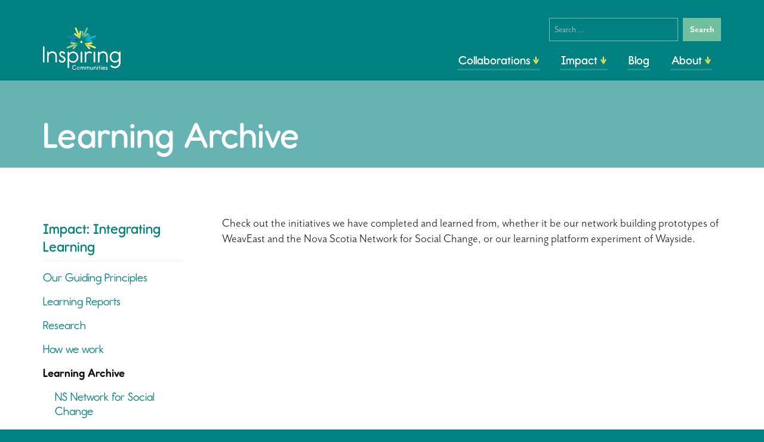

--- FILE ---
content_type: text/html; charset=UTF-8
request_url: https://inspiringcommunities.ca/learning/learning-archive/
body_size: 12172
content:
<!DOCTYPE HTML>
<!--[if IEMobile 7 ]><html class="no-js iem7" manifest="default.appcache?v=1"><![endif]-->
<!--[if lt IE 7 ]><html class="no-js ie6" lang="en"><![endif]-->
<!--[if IE 7 ]><html class="no-js ie7" lang="en"><![endif]-->
<!--[if IE 8 ]><html class="no-js ie8" lang="en"><![endif]-->
<!--[if (gte IE 9)|(gt IEMobile 7)|!(IEMobile)|!(IE)]><!--><html class="no-js" lang="en"><!--<![endif]-->
	<head>
		
		<meta charset="UTF-8" />
	  	<meta http-equiv="X-UA-Compatible" content="IE=edge,chrome=1">
		<meta name="viewport" content="width=device-width, initial-scale=1.0">
		<link rel="pingback" href="https://inspiringcommunities.ca/xmlrpc.php" />

		<link rel="apple-touch-icon" sizes="180x180" href="/apple-touch-icon.png">
		<link rel="icon" type="image/png" sizes="32x32" href="/favicon-32x32.png">
		<link rel="icon" type="image/png" sizes="16x16" href="/favicon-16x16.png">
		<link rel="manifest" href="/site.webmanifest">
		<link rel="mask-icon" href="/safari-pinned-tab.svg" color="#5bbad5">
		<link rel="shortcut icon" href="/favicon.ico">
		<meta name="msapplication-TileColor" content="#da532c">
		<meta name="msapplication-config" content="/browserconfig.xml">
		<meta name="theme-color" content="#ffffff">

		<!-- Google Tag Manager -->
		<script>(function(w,d,s,l,i){w[l]=w[l]||[];w[l].push({'gtm.start':
		new Date().getTime(),event:'gtm.js'});var f=d.getElementsByTagName(s)[0],
		j=d.createElement(s),dl=l!='dataLayer'?'&l='+l:'';j.async=true;j.src=
		'https://www.googletagmanager.com/gtm.js?id='+i+dl;f.parentNode.insertBefore(j,f);
		})(window,document,'script','dataLayer','GTM-PQR9H44');</script>
		<!-- End Google Tag Manager -->

		<link rel="stylesheet" href="https://use.typekit.net/sxs0teb.css">


		<meta name='robots' content='index, follow, max-image-preview:large, max-snippet:-1, max-video-preview:-1' />
<link rel="alternate" hreflang="en" href="https://inspiringcommunities.ca/learning/learning-archive/" />
<link rel="alternate" hreflang="x-default" href="https://inspiringcommunities.ca/learning/learning-archive/" />

	<!-- This site is optimized with the Yoast SEO plugin v22.3 - https://yoast.com/wordpress/plugins/seo/ -->
	<title>Learning Archive | Inspiring Communities</title>
	<link rel="canonical" href="https://inspiringcommunities.ca/learning/learning-archive/" />
	<meta property="og:locale" content="en_US" />
	<meta property="og:type" content="article" />
	<meta property="og:title" content="Learning Archive | Inspiring Communities" />
	<meta property="og:description" content="Check out the initiatives we have completed and learned from, whether it be our network building prototypes of WeavEast and the Nova Scotia Network for Social Change, or our learning platform experiment of Wayside." />
	<meta property="og:url" content="https://inspiringcommunities.ca/learning/learning-archive/" />
	<meta property="og:site_name" content="Inspiring Communities" />
	<meta property="article:publisher" content="https://www.facebook.com/inspiringcommunitiesns" />
	<meta property="article:modified_time" content="2022-05-26T20:13:58+00:00" />
	<meta name="twitter:card" content="summary_large_image" />
	<meta name="twitter:site" content="@InspiringAtlCan" />
	<meta name="twitter:label1" content="Est. reading time" />
	<meta name="twitter:data1" content="1 minute" />
	<script type="application/ld+json" class="yoast-schema-graph">{"@context":"https://schema.org","@graph":[{"@type":"WebPage","@id":"https://inspiringcommunities.ca/learning/learning-archive/","url":"https://inspiringcommunities.ca/learning/learning-archive/","name":"Learning Archive | Inspiring Communities","isPartOf":{"@id":"https://inspiringcommunities.ca/#website"},"datePublished":"2022-03-18T19:50:02+00:00","dateModified":"2022-05-26T20:13:58+00:00","breadcrumb":{"@id":"https://inspiringcommunities.ca/learning/learning-archive/#breadcrumb"},"inLanguage":"en-US","potentialAction":[{"@type":"ReadAction","target":["https://inspiringcommunities.ca/learning/learning-archive/"]}]},{"@type":"BreadcrumbList","@id":"https://inspiringcommunities.ca/learning/learning-archive/#breadcrumb","itemListElement":[{"@type":"ListItem","position":1,"name":"Home","item":"https://inspiringcommunities.ca/"},{"@type":"ListItem","position":2,"name":"Impact: Integrating Learning","item":"https://inspiringcommunities.ca/learning/"},{"@type":"ListItem","position":3,"name":"Learning Archive"}]},{"@type":"WebSite","@id":"https://inspiringcommunities.ca/#website","url":"https://inspiringcommunities.ca/","name":"Inspiring Communities","description":"","publisher":{"@id":"https://inspiringcommunities.ca/#organization"},"potentialAction":[{"@type":"SearchAction","target":{"@type":"EntryPoint","urlTemplate":"https://inspiringcommunities.ca/?s={search_term_string}"},"query-input":"required name=search_term_string"}],"inLanguage":"en-US"},{"@type":"Organization","@id":"https://inspiringcommunities.ca/#organization","name":"Inspiring Communities","url":"https://inspiringcommunities.ca/","logo":{"@type":"ImageObject","inLanguage":"en-US","@id":"https://inspiringcommunities.ca/#/schema/logo/image/","url":"https://inspiringcommunities.ca/wp-content/uploads/2017/03/Inspiring-Communities-Logo_Full-Colour-RGB.png","contentUrl":"https://inspiringcommunities.ca/wp-content/uploads/2017/03/Inspiring-Communities-Logo_Full-Colour-RGB.png","width":1000,"height":637,"caption":"Inspiring Communities"},"image":{"@id":"https://inspiringcommunities.ca/#/schema/logo/image/"},"sameAs":["https://www.facebook.com/inspiringcommunitiesns","https://twitter.com/InspiringAtlCan","https://www.linkedin.com/company/inspiring-communities-atlantic-canada"]}]}</script>
	<!-- / Yoast SEO plugin. -->


<link rel='dns-prefetch' href='//public.tockify.com' />
<script type="text/javascript">
/* <![CDATA[ */
window._wpemojiSettings = {"baseUrl":"https:\/\/s.w.org\/images\/core\/emoji\/14.0.0\/72x72\/","ext":".png","svgUrl":"https:\/\/s.w.org\/images\/core\/emoji\/14.0.0\/svg\/","svgExt":".svg","source":{"concatemoji":"https:\/\/inspiringcommunities.ca\/wp-includes\/js\/wp-emoji-release.min.js?ver=6.4.7"}};
/*! This file is auto-generated */
!function(i,n){var o,s,e;function c(e){try{var t={supportTests:e,timestamp:(new Date).valueOf()};sessionStorage.setItem(o,JSON.stringify(t))}catch(e){}}function p(e,t,n){e.clearRect(0,0,e.canvas.width,e.canvas.height),e.fillText(t,0,0);var t=new Uint32Array(e.getImageData(0,0,e.canvas.width,e.canvas.height).data),r=(e.clearRect(0,0,e.canvas.width,e.canvas.height),e.fillText(n,0,0),new Uint32Array(e.getImageData(0,0,e.canvas.width,e.canvas.height).data));return t.every(function(e,t){return e===r[t]})}function u(e,t,n){switch(t){case"flag":return n(e,"\ud83c\udff3\ufe0f\u200d\u26a7\ufe0f","\ud83c\udff3\ufe0f\u200b\u26a7\ufe0f")?!1:!n(e,"\ud83c\uddfa\ud83c\uddf3","\ud83c\uddfa\u200b\ud83c\uddf3")&&!n(e,"\ud83c\udff4\udb40\udc67\udb40\udc62\udb40\udc65\udb40\udc6e\udb40\udc67\udb40\udc7f","\ud83c\udff4\u200b\udb40\udc67\u200b\udb40\udc62\u200b\udb40\udc65\u200b\udb40\udc6e\u200b\udb40\udc67\u200b\udb40\udc7f");case"emoji":return!n(e,"\ud83e\udef1\ud83c\udffb\u200d\ud83e\udef2\ud83c\udfff","\ud83e\udef1\ud83c\udffb\u200b\ud83e\udef2\ud83c\udfff")}return!1}function f(e,t,n){var r="undefined"!=typeof WorkerGlobalScope&&self instanceof WorkerGlobalScope?new OffscreenCanvas(300,150):i.createElement("canvas"),a=r.getContext("2d",{willReadFrequently:!0}),o=(a.textBaseline="top",a.font="600 32px Arial",{});return e.forEach(function(e){o[e]=t(a,e,n)}),o}function t(e){var t=i.createElement("script");t.src=e,t.defer=!0,i.head.appendChild(t)}"undefined"!=typeof Promise&&(o="wpEmojiSettingsSupports",s=["flag","emoji"],n.supports={everything:!0,everythingExceptFlag:!0},e=new Promise(function(e){i.addEventListener("DOMContentLoaded",e,{once:!0})}),new Promise(function(t){var n=function(){try{var e=JSON.parse(sessionStorage.getItem(o));if("object"==typeof e&&"number"==typeof e.timestamp&&(new Date).valueOf()<e.timestamp+604800&&"object"==typeof e.supportTests)return e.supportTests}catch(e){}return null}();if(!n){if("undefined"!=typeof Worker&&"undefined"!=typeof OffscreenCanvas&&"undefined"!=typeof URL&&URL.createObjectURL&&"undefined"!=typeof Blob)try{var e="postMessage("+f.toString()+"("+[JSON.stringify(s),u.toString(),p.toString()].join(",")+"));",r=new Blob([e],{type:"text/javascript"}),a=new Worker(URL.createObjectURL(r),{name:"wpTestEmojiSupports"});return void(a.onmessage=function(e){c(n=e.data),a.terminate(),t(n)})}catch(e){}c(n=f(s,u,p))}t(n)}).then(function(e){for(var t in e)n.supports[t]=e[t],n.supports.everything=n.supports.everything&&n.supports[t],"flag"!==t&&(n.supports.everythingExceptFlag=n.supports.everythingExceptFlag&&n.supports[t]);n.supports.everythingExceptFlag=n.supports.everythingExceptFlag&&!n.supports.flag,n.DOMReady=!1,n.readyCallback=function(){n.DOMReady=!0}}).then(function(){return e}).then(function(){var e;n.supports.everything||(n.readyCallback(),(e=n.source||{}).concatemoji?t(e.concatemoji):e.wpemoji&&e.twemoji&&(t(e.twemoji),t(e.wpemoji)))}))}((window,document),window._wpemojiSettings);
/* ]]> */
</script>
<link rel='stylesheet' id='sbi_styles-css' href='https://inspiringcommunities.ca/wp-content/plugins/instagram-feed/css/sbi-styles.min.css?ver=6.2.9' type='text/css' media='all' />
<style id='wp-emoji-styles-inline-css' type='text/css'>

	img.wp-smiley, img.emoji {
		display: inline !important;
		border: none !important;
		box-shadow: none !important;
		height: 1em !important;
		width: 1em !important;
		margin: 0 0.07em !important;
		vertical-align: -0.1em !important;
		background: none !important;
		padding: 0 !important;
	}
</style>
<link rel='stylesheet' id='wp-block-library-css' href='https://inspiringcommunities.ca/wp-includes/css/dist/block-library/style.min.css?ver=6.4.7' type='text/css' media='all' />
<style id='classic-theme-styles-inline-css' type='text/css'>
/*! This file is auto-generated */
.wp-block-button__link{color:#fff;background-color:#32373c;border-radius:9999px;box-shadow:none;text-decoration:none;padding:calc(.667em + 2px) calc(1.333em + 2px);font-size:1.125em}.wp-block-file__button{background:#32373c;color:#fff;text-decoration:none}
</style>
<style id='global-styles-inline-css' type='text/css'>
body{--wp--preset--color--black: #000000;--wp--preset--color--cyan-bluish-gray: #abb8c3;--wp--preset--color--white: #ffffff;--wp--preset--color--pale-pink: #f78da7;--wp--preset--color--vivid-red: #cf2e2e;--wp--preset--color--luminous-vivid-orange: #ff6900;--wp--preset--color--luminous-vivid-amber: #fcb900;--wp--preset--color--light-green-cyan: #7bdcb5;--wp--preset--color--vivid-green-cyan: #00d084;--wp--preset--color--pale-cyan-blue: #8ed1fc;--wp--preset--color--vivid-cyan-blue: #0693e3;--wp--preset--color--vivid-purple: #9b51e0;--wp--preset--gradient--vivid-cyan-blue-to-vivid-purple: linear-gradient(135deg,rgba(6,147,227,1) 0%,rgb(155,81,224) 100%);--wp--preset--gradient--light-green-cyan-to-vivid-green-cyan: linear-gradient(135deg,rgb(122,220,180) 0%,rgb(0,208,130) 100%);--wp--preset--gradient--luminous-vivid-amber-to-luminous-vivid-orange: linear-gradient(135deg,rgba(252,185,0,1) 0%,rgba(255,105,0,1) 100%);--wp--preset--gradient--luminous-vivid-orange-to-vivid-red: linear-gradient(135deg,rgba(255,105,0,1) 0%,rgb(207,46,46) 100%);--wp--preset--gradient--very-light-gray-to-cyan-bluish-gray: linear-gradient(135deg,rgb(238,238,238) 0%,rgb(169,184,195) 100%);--wp--preset--gradient--cool-to-warm-spectrum: linear-gradient(135deg,rgb(74,234,220) 0%,rgb(151,120,209) 20%,rgb(207,42,186) 40%,rgb(238,44,130) 60%,rgb(251,105,98) 80%,rgb(254,248,76) 100%);--wp--preset--gradient--blush-light-purple: linear-gradient(135deg,rgb(255,206,236) 0%,rgb(152,150,240) 100%);--wp--preset--gradient--blush-bordeaux: linear-gradient(135deg,rgb(254,205,165) 0%,rgb(254,45,45) 50%,rgb(107,0,62) 100%);--wp--preset--gradient--luminous-dusk: linear-gradient(135deg,rgb(255,203,112) 0%,rgb(199,81,192) 50%,rgb(65,88,208) 100%);--wp--preset--gradient--pale-ocean: linear-gradient(135deg,rgb(255,245,203) 0%,rgb(182,227,212) 50%,rgb(51,167,181) 100%);--wp--preset--gradient--electric-grass: linear-gradient(135deg,rgb(202,248,128) 0%,rgb(113,206,126) 100%);--wp--preset--gradient--midnight: linear-gradient(135deg,rgb(2,3,129) 0%,rgb(40,116,252) 100%);--wp--preset--font-size--small: 13px;--wp--preset--font-size--medium: 20px;--wp--preset--font-size--large: 36px;--wp--preset--font-size--x-large: 42px;--wp--preset--spacing--20: 0.44rem;--wp--preset--spacing--30: 0.67rem;--wp--preset--spacing--40: 1rem;--wp--preset--spacing--50: 1.5rem;--wp--preset--spacing--60: 2.25rem;--wp--preset--spacing--70: 3.38rem;--wp--preset--spacing--80: 5.06rem;--wp--preset--shadow--natural: 6px 6px 9px rgba(0, 0, 0, 0.2);--wp--preset--shadow--deep: 12px 12px 50px rgba(0, 0, 0, 0.4);--wp--preset--shadow--sharp: 6px 6px 0px rgba(0, 0, 0, 0.2);--wp--preset--shadow--outlined: 6px 6px 0px -3px rgba(255, 255, 255, 1), 6px 6px rgba(0, 0, 0, 1);--wp--preset--shadow--crisp: 6px 6px 0px rgba(0, 0, 0, 1);}:where(.is-layout-flex){gap: 0.5em;}:where(.is-layout-grid){gap: 0.5em;}body .is-layout-flow > .alignleft{float: left;margin-inline-start: 0;margin-inline-end: 2em;}body .is-layout-flow > .alignright{float: right;margin-inline-start: 2em;margin-inline-end: 0;}body .is-layout-flow > .aligncenter{margin-left: auto !important;margin-right: auto !important;}body .is-layout-constrained > .alignleft{float: left;margin-inline-start: 0;margin-inline-end: 2em;}body .is-layout-constrained > .alignright{float: right;margin-inline-start: 2em;margin-inline-end: 0;}body .is-layout-constrained > .aligncenter{margin-left: auto !important;margin-right: auto !important;}body .is-layout-constrained > :where(:not(.alignleft):not(.alignright):not(.alignfull)){max-width: var(--wp--style--global--content-size);margin-left: auto !important;margin-right: auto !important;}body .is-layout-constrained > .alignwide{max-width: var(--wp--style--global--wide-size);}body .is-layout-flex{display: flex;}body .is-layout-flex{flex-wrap: wrap;align-items: center;}body .is-layout-flex > *{margin: 0;}body .is-layout-grid{display: grid;}body .is-layout-grid > *{margin: 0;}:where(.wp-block-columns.is-layout-flex){gap: 2em;}:where(.wp-block-columns.is-layout-grid){gap: 2em;}:where(.wp-block-post-template.is-layout-flex){gap: 1.25em;}:where(.wp-block-post-template.is-layout-grid){gap: 1.25em;}.has-black-color{color: var(--wp--preset--color--black) !important;}.has-cyan-bluish-gray-color{color: var(--wp--preset--color--cyan-bluish-gray) !important;}.has-white-color{color: var(--wp--preset--color--white) !important;}.has-pale-pink-color{color: var(--wp--preset--color--pale-pink) !important;}.has-vivid-red-color{color: var(--wp--preset--color--vivid-red) !important;}.has-luminous-vivid-orange-color{color: var(--wp--preset--color--luminous-vivid-orange) !important;}.has-luminous-vivid-amber-color{color: var(--wp--preset--color--luminous-vivid-amber) !important;}.has-light-green-cyan-color{color: var(--wp--preset--color--light-green-cyan) !important;}.has-vivid-green-cyan-color{color: var(--wp--preset--color--vivid-green-cyan) !important;}.has-pale-cyan-blue-color{color: var(--wp--preset--color--pale-cyan-blue) !important;}.has-vivid-cyan-blue-color{color: var(--wp--preset--color--vivid-cyan-blue) !important;}.has-vivid-purple-color{color: var(--wp--preset--color--vivid-purple) !important;}.has-black-background-color{background-color: var(--wp--preset--color--black) !important;}.has-cyan-bluish-gray-background-color{background-color: var(--wp--preset--color--cyan-bluish-gray) !important;}.has-white-background-color{background-color: var(--wp--preset--color--white) !important;}.has-pale-pink-background-color{background-color: var(--wp--preset--color--pale-pink) !important;}.has-vivid-red-background-color{background-color: var(--wp--preset--color--vivid-red) !important;}.has-luminous-vivid-orange-background-color{background-color: var(--wp--preset--color--luminous-vivid-orange) !important;}.has-luminous-vivid-amber-background-color{background-color: var(--wp--preset--color--luminous-vivid-amber) !important;}.has-light-green-cyan-background-color{background-color: var(--wp--preset--color--light-green-cyan) !important;}.has-vivid-green-cyan-background-color{background-color: var(--wp--preset--color--vivid-green-cyan) !important;}.has-pale-cyan-blue-background-color{background-color: var(--wp--preset--color--pale-cyan-blue) !important;}.has-vivid-cyan-blue-background-color{background-color: var(--wp--preset--color--vivid-cyan-blue) !important;}.has-vivid-purple-background-color{background-color: var(--wp--preset--color--vivid-purple) !important;}.has-black-border-color{border-color: var(--wp--preset--color--black) !important;}.has-cyan-bluish-gray-border-color{border-color: var(--wp--preset--color--cyan-bluish-gray) !important;}.has-white-border-color{border-color: var(--wp--preset--color--white) !important;}.has-pale-pink-border-color{border-color: var(--wp--preset--color--pale-pink) !important;}.has-vivid-red-border-color{border-color: var(--wp--preset--color--vivid-red) !important;}.has-luminous-vivid-orange-border-color{border-color: var(--wp--preset--color--luminous-vivid-orange) !important;}.has-luminous-vivid-amber-border-color{border-color: var(--wp--preset--color--luminous-vivid-amber) !important;}.has-light-green-cyan-border-color{border-color: var(--wp--preset--color--light-green-cyan) !important;}.has-vivid-green-cyan-border-color{border-color: var(--wp--preset--color--vivid-green-cyan) !important;}.has-pale-cyan-blue-border-color{border-color: var(--wp--preset--color--pale-cyan-blue) !important;}.has-vivid-cyan-blue-border-color{border-color: var(--wp--preset--color--vivid-cyan-blue) !important;}.has-vivid-purple-border-color{border-color: var(--wp--preset--color--vivid-purple) !important;}.has-vivid-cyan-blue-to-vivid-purple-gradient-background{background: var(--wp--preset--gradient--vivid-cyan-blue-to-vivid-purple) !important;}.has-light-green-cyan-to-vivid-green-cyan-gradient-background{background: var(--wp--preset--gradient--light-green-cyan-to-vivid-green-cyan) !important;}.has-luminous-vivid-amber-to-luminous-vivid-orange-gradient-background{background: var(--wp--preset--gradient--luminous-vivid-amber-to-luminous-vivid-orange) !important;}.has-luminous-vivid-orange-to-vivid-red-gradient-background{background: var(--wp--preset--gradient--luminous-vivid-orange-to-vivid-red) !important;}.has-very-light-gray-to-cyan-bluish-gray-gradient-background{background: var(--wp--preset--gradient--very-light-gray-to-cyan-bluish-gray) !important;}.has-cool-to-warm-spectrum-gradient-background{background: var(--wp--preset--gradient--cool-to-warm-spectrum) !important;}.has-blush-light-purple-gradient-background{background: var(--wp--preset--gradient--blush-light-purple) !important;}.has-blush-bordeaux-gradient-background{background: var(--wp--preset--gradient--blush-bordeaux) !important;}.has-luminous-dusk-gradient-background{background: var(--wp--preset--gradient--luminous-dusk) !important;}.has-pale-ocean-gradient-background{background: var(--wp--preset--gradient--pale-ocean) !important;}.has-electric-grass-gradient-background{background: var(--wp--preset--gradient--electric-grass) !important;}.has-midnight-gradient-background{background: var(--wp--preset--gradient--midnight) !important;}.has-small-font-size{font-size: var(--wp--preset--font-size--small) !important;}.has-medium-font-size{font-size: var(--wp--preset--font-size--medium) !important;}.has-large-font-size{font-size: var(--wp--preset--font-size--large) !important;}.has-x-large-font-size{font-size: var(--wp--preset--font-size--x-large) !important;}
.wp-block-navigation a:where(:not(.wp-element-button)){color: inherit;}
:where(.wp-block-post-template.is-layout-flex){gap: 1.25em;}:where(.wp-block-post-template.is-layout-grid){gap: 1.25em;}
:where(.wp-block-columns.is-layout-flex){gap: 2em;}:where(.wp-block-columns.is-layout-grid){gap: 2em;}
.wp-block-pullquote{font-size: 1.5em;line-height: 1.6;}
</style>
<link rel='stylesheet' id='wpml-blocks-css' href='https://inspiringcommunities.ca/wp-content/plugins/sitepress-multilingual-cms/dist/css/blocks/styles.css?ver=4.6.9' type='text/css' media='all' />
<link rel='stylesheet' id='ctf_styles-css' href='https://inspiringcommunities.ca/wp-content/plugins/custom-twitter-feeds/css/ctf-styles.min.css?ver=2.2.2' type='text/css' media='all' />
<link rel='stylesheet' id='wpml-legacy-horizontal-list-0-css' href='https://inspiringcommunities.ca/wp-content/plugins/sitepress-multilingual-cms/templates/language-switchers/legacy-list-horizontal/style.min.css?ver=1' type='text/css' media='all' />
<link rel='stylesheet' id='wpml-menu-item-0-css' href='https://inspiringcommunities.ca/wp-content/plugins/sitepress-multilingual-cms/templates/language-switchers/menu-item/style.min.css?ver=1' type='text/css' media='all' />
<link rel='stylesheet' id='screen-css' href='https://inspiringcommunities.ca/wp-content/themes/ic/css/style.css?ver=2.80' type='text/css' media='screen' />
<script type="text/javascript" src="https://inspiringcommunities.ca/wp-includes/js/jquery/jquery.min.js?ver=3.7.1" id="jquery-core-js"></script>
<script type="text/javascript" src="https://inspiringcommunities.ca/wp-includes/js/jquery/jquery-migrate.min.js?ver=3.4.1" id="jquery-migrate-js"></script>
<script type="text/javascript" src="https://inspiringcommunities.ca/wp-content/themes/ic/js/modernizr.js?ver=6.4.7" id="modernizr-js"></script>
<link rel="https://api.w.org/" href="https://inspiringcommunities.ca/wp-json/" /><link rel="alternate" type="application/json" href="https://inspiringcommunities.ca/wp-json/wp/v2/pages/5175" /><link rel="EditURI" type="application/rsd+xml" title="RSD" href="https://inspiringcommunities.ca/xmlrpc.php?rsd" />
<meta name="generator" content="WordPress 6.4.7" />
<link rel='shortlink' href='https://inspiringcommunities.ca/?p=5175' />
<link rel="alternate" type="application/json+oembed" href="https://inspiringcommunities.ca/wp-json/oembed/1.0/embed?url=https%3A%2F%2Finspiringcommunities.ca%2Flearning%2Flearning-archive%2F" />
<link rel="alternate" type="text/xml+oembed" href="https://inspiringcommunities.ca/wp-json/oembed/1.0/embed?url=https%3A%2F%2Finspiringcommunities.ca%2Flearning%2Flearning-archive%2F&#038;format=xml" />
<meta name="generator" content="WPML ver:4.6.9 stt:1,4;" />
		<style type="text/css" id="wp-custom-css">
			#homepage .impact .background {
	background-position: top left;
}		</style>
			</head>
		<body class="page-template-default page page-id-5175 page-parent page-child parent-pageid-907 learning-archive">
		<!-- Google Tag Manager (noscript) -->
		<noscript><iframe src="https://www.googletagmanager.com/ns.html?id=GTM-PQR9H44"
		height="0" width="0" style="display:none;visibility:hidden"></iframe></noscript>
		<!-- End Google Tag Manager (noscript) -->

<header id="header">
	<section class="utility">
		<div class="grid-container">
			<div class="grid-x cell align-bottom">
				<nav class="utilityNav">
					<ul>
						<li id="menu-item-204" class="menu-item menu-item-type-post_type menu-item-object-page menu-item-204"><a href="https://inspiringcommunities.ca/about/contact/">Contact</a></li>
<li id="menu-item-5750" class="menu-item menu-item-type-post_type menu-item-object-page menu-item-5750"><a href="https://inspiringcommunities.ca/sitemap/privacy-policy/">Privacy Policy</a></li>
<li id="menu-item-5120" class="menu-item menu-item-type-post_type menu-item-object-page menu-item-5120"><a href="https://inspiringcommunities.ca/copyright-notice/">Copyright notice</a></li>
<li id="menu-item-wpml-ls-16-en" class="menu-item wpml-ls-slot-16 wpml-ls-item wpml-ls-item-en wpml-ls-current-language wpml-ls-menu-item wpml-ls-first-item wpml-ls-last-item menu-item-type-wpml_ls_menu_item menu-item-object-wpml_ls_menu_item menu-item-wpml-ls-16-en"><a title="English" href="https://inspiringcommunities.ca/learning/learning-archive/"><span class="wpml-ls-native" lang="en">English</span></a></li>
					</ul>
				</nav>
			</div>
		</div>
	</section>

	<section class="primary">
		<div class="grid-container">
			<div class="grid-x cell align-bottom">

				<a href="https://inspiringcommunities.ca" class="logo">
					<xml version="1.0" encoding="utf-8">
<!-- Generator: Adobe Illustrator 21.0.2, SVG Export Plug-In . SVG Version: 6.00 Build 0)  -->
<svg version="1.1" id="Layer_1" xmlns="http://www.w3.org/2000/svg" xmlns:xlink="http://www.w3.org/1999/xlink" x="0px" y="0px"
	 viewBox="0 0 163.6 89.3" style="enable-background:new 0 0 163.6 89.3;" xml:space="preserve">
<style type="text/css">
	.st0{fill:#FFFFFF;}
	.st1{fill:#F3EA61;}
	.st2{fill:#E9E32C;}
	.st3{fill:#DEDE24;}
	.st4{fill:#1A80B8;}
	.st5{fill:#01619B;}
	.st6{fill:#194F8A;}
	.st7{fill:#ABD184;}
	.st8{fill:#75BE5B;}
	.st9{fill:#47B34E;}
	.st10{fill:#70C2A0;}
	.st11{fill:#00AE7A;}
	.st12{fill:#00A663;}
	.st13{fill:#04BBDB;}
	.st14{fill:#01AAC8;}
	.st15{fill:#00A3B9;}
</style>

<g>
	<path class="st0" d="M3.3,72.1c0,1.2-0.6,1.8-1.7,1.8S0,73.3,0,72.1V41.8c0-1.3,0.5-1.9,1.5-1.9s1.7,0.6,1.7,1.9V72.1z"/>
	<path class="st0" d="M12,54.9c1.5-2.9,4.5-4.6,7.7-4.5c5.6,0,9.7,3.5,9.7,10.4v11.3c0,1.2-0.5,1.8-1.6,1.8s-1.6-0.6-1.6-1.8V60.8
		c0-4.7-3.2-7.1-7.1-7.1s-7,2.8-7,7.8v10.7c0,1.2-0.6,1.8-1.7,1.8s-1.6-0.6-1.6-1.8V52.7c0-1.2,0.5-1.8,1.6-1.8s1.7,0.6,1.7,1.8
		V54.9z"/>
	<path class="st0" d="M46.4,54.5c0,0.9-0.7,1.7-1.6,1.7c0,0,0,0-0.1,0c-0.7,0-1.4-0.5-1.6-1.2c-0.5-1-1.5-1.6-2.6-1.5
		c-1.4-0.2-2.6,0.8-2.8,2.2c0,0.1,0,0.2,0,0.3c0,2.9,2.5,3.7,4.5,4.6c1.4,0.6,2.7,1.5,3.7,2.7c1.1,1.2,1.6,2.8,1.5,4.4
		c-0.1,3.7-3.1,6.7-6.9,6.7c-3.2,0-5.5-1.3-6.8-3.8c-0.2-0.4-0.3-0.8-0.3-1.2c0-0.8,0.6-1.5,1.4-1.6c0.1,0,0.1,0,0.2,0
		c0.7,0,1.3,0.4,1.6,1.1c0.7,1.7,1.9,2.3,4,2.3c1.9,0.1,3.5-1.4,3.5-3.2c0-0.1,0-0.1,0-0.2c0-1.2-0.5-2.3-1.5-3
		c-0.9-0.7-1.8-1.4-2.8-1.9c-1-0.5-1.7-0.9-2.4-1.3c-1.9-1.2-3-3.3-3-5.5c0-4.1,3.2-5.8,6.1-5.8c2-0.1,3.9,0.7,5.2,2.2
		C46.1,53.1,46.4,53.8,46.4,54.5"/>
	<path class="st0" d="M55.1,55.3c1.8-2.8,4.8-4.5,8.1-4.7c6.6,0,11.5,5.4,11.5,12c0.1,6.4-5,11.7-11.4,11.8c0,0-0.1,0-0.1,0
		c-3.3,0-6.4-1.8-8.1-4.6v14c0,1.3-0.5,2-1.7,2s-1.6-0.7-1.6-2V53.1c0-1.3,0.5-1.9,1.6-1.9s1.7,0.6,1.7,1.9L55.1,55.3z M55.1,62.7
		c-0.2,4.6,3.4,8.4,8,8.6c0,0,0.1,0,0.1,0c4.8,0,8.2-4,8.2-8.6S68,54,63.2,54S55.1,57.9,55.1,62.7"/>
	<path class="st0" d="M91.4,54.4c1.1-2.4,3.5-3.9,6.1-3.9c2,0,5.6,0.8,5.6,2.8c0.1,0.9-0.6,1.6-1.5,1.7c0,0-0.1,0-0.1,0
		c-0.5,0-0.9-0.2-1.3-0.5c-0.8-0.6-1.8-0.8-2.8-0.8c-3.3-0.1-6,2.6-6.1,5.9c0,0.1,0,0.1,0,0.2V72c0,1.3-0.5,1.9-1.7,1.9
		s-1.6-0.6-1.6-1.9V52.9c0-1.3,0.5-1.9,1.6-1.9s1.7,0.6,1.7,1.9L91.4,54.4z"/>
	<path class="st0" d="M110.2,72.1c0,1.2-0.5,1.8-1.7,1.8s-1.7-0.6-1.7-1.8V52.9c0-1.3,0.5-1.9,1.6-1.9s1.7,0.6,1.7,1.9L110.2,72.1z"
		/>
	<path class="st0" d="M119.1,54.9c1.5-2.9,4.5-4.6,7.7-4.5c5.6,0,9.7,3.5,9.7,10.4v11.3c0,1.2-0.5,1.8-1.6,1.8s-1.6-0.6-1.6-1.8
		V60.8c0-4.7-3.2-7.1-7.1-7.1s-7,2.8-7,7.8v10.7c0,1.2-0.6,1.8-1.7,1.8s-1.6-0.6-1.6-1.8V52.7c0-1.2,0.5-1.8,1.6-1.8
		s1.7,0.6,1.7,1.8L119.1,54.9z"/>
	<path class="st0" d="M160.3,52.7c0-1.2,0.5-1.8,1.6-1.8s1.7,0.6,1.7,1.8v21.3c0.1,6.5-5.1,11.8-11.6,11.9c-0.1,0-0.2,0-0.3,0
		c-3.2,0.1-6.2-1.1-8.6-3.3c-0.4-0.4-0.6-0.9-0.6-1.4c0-0.8,0.6-1.5,1.5-1.6c0,0,0.1,0,0.1,0c0.5,0,1,0.3,1.4,0.6
		c1.7,1.5,3.9,2.4,6.2,2.4c4.7,0,8.6-3.9,8.6-8.6v-4.5c-1.4,2.8-4.8,4.6-8.2,4.6c-6.5,0-11.4-5.2-11.4-11.9s4.9-11.8,11.4-11.8
		c3.3,0,6.9,1.7,8.2,4.5L160.3,52.7z M144,62.3c0,4.8,3.4,8.6,8.1,8.6s8.2-3.8,8.2-8.6s-3.4-8.6-8.2-8.6S144,57.6,144,62.3"/>
	<path class="st0" d="M66.3,89.3c-2.5,0.1-4.7-1.8-4.8-4.4c0-0.1,0-0.2,0-0.4c-0.1-2.6,1.9-4.8,4.5-4.8c0.1,0,0.2,0,0.3,0
		c1.2,0,2.4,0.4,3.2,1.3c0.1,0.1,0.2,0.3,0.2,0.5c0,0.4-0.3,0.7-0.7,0.7c-0.2,0-0.4-0.1-0.6-0.3c-0.6-0.6-1.4-0.9-2.2-0.8
		c-1.9,0-3.4,1.5-3.5,3.3c0,0.1,0,0.1,0,0.2c0,1.8,1.4,3.3,3.2,3.4c0.1,0,0.2,0,0.2,0c0.9,0,1.8-0.4,2.5-1.1
		c0.1-0.2,0.4-0.3,0.6-0.3c0.4,0,0.7,0.3,0.7,0.6c0,0,0,0,0,0c0,0.2-0.1,0.4-0.2,0.6C68.9,88.8,67.6,89.4,66.3,89.3"/>
	<path class="st0" d="M74.4,89.2c-1.8,0-3.2-1.5-3.2-3.2s1.5-3.2,3.2-3.2c1.8,0,3.2,1.5,3.2,3.2c0,0,0,0,0,0
		C77.6,87.8,76.2,89.2,74.4,89.2C74.4,89.2,74.4,89.2,74.4,89.2 M72.4,86c0,1.1,0.9,2,1.9,2c1.1,0.2,2.1-0.4,2.4-1.5
		c0.2-1.1-0.4-2.1-1.5-2.4c-0.3-0.1-0.6-0.1-0.9,0C73.3,84.1,72.4,85,72.4,86"/>
	<path class="st0" d="M80.2,83.6c0.3-0.5,0.9-0.9,1.6-0.8c0.7,0,1.4,0.3,1.7,0.9c0.4-0.6,1-1,1.8-1c1.4,0,2.4,1,2.4,2.8v3
		c0,0.4-0.2,0.6-0.7,0.6c-0.3,0-0.6-0.2-0.6-0.5c0,0,0-0.1,0-0.2v-3.1c0.1-0.7-0.3-1.3-1-1.4c-0.1,0-0.1,0-0.2,0
		c-0.7,0-1.2,0.6-1.2,1.2c0,0.1,0,0.1,0,0.2v3.1c0,0.3-0.2,0.6-0.5,0.6c0,0-0.1,0-0.1,0c-0.3,0-0.6-0.2-0.6-0.5c0-0.1,0-0.1,0-0.2
		v-3.1c0.1-0.7-0.4-1.3-1.1-1.3s-1.3,0.4-1.3,1.1c0,0.1,0,0.1,0,0.2v3.1c0,0.3-0.2,0.6-0.5,0.6c0,0-0.1,0-0.1,0
		c-0.3,0-0.6-0.2-0.6-0.5c0,0,0-0.1,0-0.1v-4.9c0-0.4,0.1-0.7,0.6-0.7S80.2,83.1,80.2,83.6"/>
	<path class="st0" d="M90.7,83.6c0.3-0.5,0.9-0.9,1.6-0.8c0.7,0,1.4,0.3,1.7,0.9c0.4-0.6,1-1,1.8-1c1.4,0,2.4,1,2.4,2.8v3
		c0,0.4-0.2,0.6-0.7,0.6c-0.3,0-0.6-0.2-0.6-0.5c0,0,0-0.1,0-0.2v-3.1c0.1-0.7-0.3-1.3-1-1.4c-0.1,0-0.1,0-0.2,0
		c-0.7,0-1.2,0.6-1.2,1.2c0,0,0,0.1,0,0.1v3.1c0,0.3-0.2,0.6-0.5,0.6c0,0-0.1,0-0.1,0c-0.3,0-0.6-0.2-0.6-0.5c0,0,0-0.1,0-0.2v-3.1
		c0.1-0.7-0.4-1.3-1.1-1.3s-1.3,0.4-1.3,1.1c0,0.1,0,0.1,0,0.2v3.1c0,0.3-0.2,0.6-0.5,0.6c0,0-0.1,0-0.1,0c-0.3,0-0.6-0.2-0.6-0.5
		c0,0,0-0.1,0-0.1v-4.9c0-0.4,0.1-0.7,0.6-0.7S90.7,83.1,90.7,83.6"/>
	<path class="st0" d="M104.2,88.3c-0.4,0.6-1.1,1-1.9,1c-1.4,0-2.5-1-2.5-2.9v-2.8c0-0.5,0.2-0.7,0.6-0.7s0.6,0.2,0.6,0.7v2.8
		c-0.1,0.8,0.5,1.6,1.3,1.7c0.1,0,0.2,0,0.3,0c1,0,1.5-0.7,1.5-1.8v-2.7c0-0.3,0.2-0.6,0.5-0.7c0,0,0.1,0,0.1,0
		c0.4,0,0.6,0.2,0.6,0.7v4.9c0,0.4-0.2,0.7-0.6,0.7S104.2,88.8,104.2,88.3"/>
	<path class="st0" d="M108.5,83.7c0.4-0.6,1.1-1,1.9-1c1.4,0,2.5,1,2.5,2.9v2.5c0,0.6-0.1,1-0.6,1s-0.6-0.2-0.6-0.7v-2.8
		c0.1-0.8-0.5-1.6-1.3-1.7c-0.1,0-0.2,0-0.3,0c-1,0-1.5,0.7-1.5,1.8v2.4c0,0.6-0.1,1-0.7,1s-0.6-0.2-0.6-0.7v-5
		c0-0.4,0.2-0.7,0.6-0.7S108.5,83.2,108.5,83.7"/>
	<path class="st0" d="M116,81.2c0,0.4-0.3,0.8-0.7,0.8c0,0,0,0,0,0c-0.4,0-0.8-0.3-0.8-0.7c0,0,0-0.1,0-0.1c0-0.4,0.3-0.7,0.7-0.8
		c0,0,0,0,0.1,0C115.7,80.4,116,80.8,116,81.2 M115.9,88.5c0,0.4-0.2,0.7-0.7,0.7s-0.6-0.2-0.6-0.7v-4.9c0-0.5,0.2-0.7,0.6-0.7
		s0.7,0.2,0.7,0.7L115.9,88.5z"/>
	<path class="st0" d="M118.3,82.9v-1.3c0-0.5,0.2-0.7,0.6-0.7s0.7,0.2,0.7,0.7v1.3h0.7c0.3,0,0.5,0.2,0.6,0.4c0,0,0,0.1,0,0.1
		c0,0.3-0.2,0.5-0.6,0.5h-0.7v4.5c0,0.5-0.2,0.7-0.7,0.7s-0.6-0.2-0.6-0.7V84h-0.6c-0.4,0-0.6-0.2-0.6-0.5s0.2-0.5,0.6-0.5
		L118.3,82.9z"/>
	<path class="st0" d="M123.6,81.2c0,0.4-0.3,0.8-0.7,0.8c0,0,0,0,0,0c-0.4,0-0.8-0.3-0.8-0.7c0,0,0-0.1,0-0.1c0-0.4,0.3-0.7,0.7-0.8
		c0,0,0,0,0.1,0C123.2,80.4,123.6,80.8,123.6,81.2 M123.5,88.5c0,0.4-0.2,0.7-0.7,0.7s-0.6-0.2-0.6-0.7v-4.9c0-0.5,0.2-0.7,0.6-0.7
		s0.7,0.2,0.7,0.7L123.5,88.5z"/>
	<path class="st0" d="M126.2,86.2c0,1,0.9,1.8,1.9,1.8c0,0,0,0,0.1,0c0.5,0,1-0.2,1.4-0.5c0.1-0.1,0.3-0.2,0.5-0.2
		c0.3,0,0.6,0.3,0.6,0.6c0,0,0,0,0,0c0,0.6-1.1,1.4-2.6,1.4c-1.8,0-3.2-1.4-3.2-3.2s1.4-3.2,3.2-3.2c1.5-0.1,2.8,1.1,3,2.6
		c0,0.6-0.3,0.9-1,0.9L126.2,86.2z M129.8,85.2c-0.2-0.8-0.9-1.3-1.7-1.2c-0.8,0-1.6,0.5-1.9,1.2L129.8,85.2z"/>
	<path class="st0" d="M135.9,84c0,0.3-0.2,0.6-0.5,0.6c0,0,0,0-0.1,0c-0.2,0-0.5-0.1-0.6-0.3c-0.1-0.3-0.4-0.5-0.7-0.4
		c-0.3,0-0.6,0.2-0.6,0.5c0,0,0,0,0,0c0,0.4,0.3,0.7,0.6,0.8c0.5,0.2,0.9,0.4,1.4,0.7c0.5,0.3,0.8,0.9,0.8,1.5c0,1.1-0.9,1.9-2,1.9
		c0,0-0.1,0-0.1,0c-1,0-2.1-0.6-2.1-1.5c0-0.3,0.2-0.6,0.5-0.6c0,0,0,0,0.1,0c0.3,0,0.6,0.2,0.7,0.5c0.2,0.3,0.6,0.5,0.9,0.5
		c0.4,0,0.8-0.3,0.8-0.7c0-0.3-0.1-0.5-0.5-0.7s-0.8-0.4-1.4-0.7c-0.8-0.5-1.1-1.5-0.6-2.4c0.3-0.6,1-0.9,1.6-0.9
		c0.6,0,1.2,0.2,1.6,0.6C135.8,83.5,135.9,83.7,135.9,84"/>
	<path class="st0" d="M81,74.2c-0.9,0-1.7-0.7-1.7-1.7V52.6c0-0.9,0.7-1.7,1.7-1.7c0.9,0,1.7,0.7,1.7,1.7v19.9
		C82.7,73.5,81.9,74.2,81,74.2C81,74.2,81,74.2,81,74.2"/>
	<path class="st0" d="M81.8,28.5c1.2,0.5,1.7,1.8,1.2,3s-1.8,1.7-3,1.2c-1.1-0.5-1.7-1.8-1.2-3C79.3,28.6,80.6,28,81.8,28.5
		C81.8,28.5,81.8,28.5,81.8,28.5"/>
	<path class="st1" d="M70.7,1.1l5.5,13.4L75.8,18l-2.8-2.2L67.4,2.5c-0.4-0.9-0.1-2,0.8-2.4c0.9-0.4,2-0.1,2.4,0.8
		C70.6,1,70.7,1,70.7,1.1"/>
	<path class="st1" d="M76.1,22.8l-9.9-7.6c-0.8-0.6-0.9-1.7-0.3-2.5c0.6-0.8,1.7-0.9,2.5-0.3l4.6,3.5l2.6,6.2
		C75.6,22.4,75.8,22.6,76.1,22.8"/>
	<path class="st2" d="M76.2,14.5l2.6,6.2c-0.1-0.3-0.3-0.5-0.6-0.7c0,0-0.1-0.1-0.1-0.1l-2.3-1.8L76.2,14.5z"/>
	<path class="st1" d="M80.5,9.3l-1.6,12.3c0-0.3,0-0.6-0.1-0.9l-2.6-6.2L77,8.8c0.1-1,0.9-1.7,1.9-1.7s1.7,0.9,1.7,1.9
		C80.6,9.1,80.6,9.2,80.5,9.3"/>
	<path class="st2" d="M75.8,18.1L75.4,21c0,0.1,0,0.1,0,0.2c0,0.3,0,0.6,0.1,0.9l-2.6-6.2L75.8,18.1z"/>
	<path class="st3" d="M78.8,20.7c0.1,0.3,0.2,0.6,0.1,0.9c-0.1,1-1,1.7-2,1.5c-0.3,0-0.6-0.2-0.8-0.3c-0.3-0.2-0.4-0.5-0.6-0.8
		c-0.1-0.3-0.2-0.6-0.1-0.9c0-0.1,0-0.1,0-0.2l0.4-2.9l2.3,1.8c0,0,0.1,0.1,0.1,0.1C78.5,20.1,78.7,20.4,78.8,20.7"/>
	<path class="st4" d="M52.8,17l13.4,5.5l2.2,2.8l-3.6,0.5l-13.4-5.5c-0.9-0.4-1.4-1.4-1-2.4S51.9,16.6,52.8,17"/>
	<path class="st4" d="M72,28.6l-12.4,1.6c-1,0.1-1.9-0.6-2-1.6c-0.1-1,0.6-1.9,1.5-2l5.7-0.8l6.1,2.5C71.3,28.6,71.6,28.6,72,28.6"
		/>
	<path class="st5" d="M66.2,22.6l6.2,2.6C72.1,25,71.8,25,71.5,25h-0.2l-2.9,0.4L66.2,22.6z"/>
	<path class="st4" d="M65.6,15.8l7.6,9.9c-0.2-0.3-0.5-0.4-0.8-0.6l-6.2-2.6L62.7,18c-0.6-0.8-0.4-1.9,0.5-2.5
		C64,15,65,15.1,65.6,15.8"/>
	<path class="st5" d="M68.4,25.4l1.8,2.4c0,0,0.1,0.1,0.1,0.1c0.2,0.3,0.4,0.4,0.7,0.6l-6.2-2.6L68.4,25.4z"/>
	<path class="st6" d="M72.4,25.1c0.3,0.1,0.6,0.3,0.8,0.6c0.6,0.8,0.4,1.9-0.3,2.5c-0.2,0.2-0.5,0.3-0.8,0.3c-0.3,0-0.6,0-0.9-0.1
		c-0.3-0.1-0.5-0.3-0.7-0.6c0,0-0.1-0.1-0.1-0.1l-1.8-2.4l2.9-0.4h0.2C71.8,25,72.1,25,72.4,25.1"/>
	<path class="st7" d="M51.5,40.9l13.4-5.5l3.6,0.5l-2.2,2.8l-13.4,5.6c-0.9,0.4-2,0.1-2.4-0.8s-0.1-2,0.8-2.4
		C51.3,40.9,51.4,40.9,51.5,40.9"/>
	<path class="st7" d="M73.2,35.5l-7.6,9.9c-0.6,0.8-1.7,0.9-2.5,0.3c-0.8-0.6-0.9-1.7-0.3-2.5l3.5-4.5l6.2-2.6
		C72.7,36,73,35.8,73.2,35.5"/>
	<path class="st8" d="M64.8,35.3l6.2-2.6c-0.3,0.1-0.5,0.3-0.7,0.6c0,0-0.1,0.1-0.1,0.1l-1.8,2.3L64.8,35.3z"/>
	<path class="st7" d="M59.6,31L72,32.7c-0.3,0-0.6,0-0.9,0.1l-6.2,2.6l-5.7-0.8c-1-0.1-1.7-1-1.6-2C57.7,31.6,58.6,30.9,59.6,31"/>
	<path class="st8" d="M68.4,35.8l2.9,0.4h0.2c0.3,0,0.6,0,0.9-0.1l-6.2,2.6L68.4,35.8z"/>
	<path class="st9" d="M71,32.8c0.3-0.1,0.6-0.2,0.9-0.1c1,0.1,1.7,1,1.5,2c0,0.3-0.2,0.6-0.3,0.8c-0.2,0.3-0.5,0.4-0.8,0.6
		c-0.3,0.1-0.6,0.2-0.9,0.1h-0.2l-2.9-0.4l1.8-2.3c0,0,0.1-0.1,0.1-0.1C70.4,33.1,70.7,32.9,71,32.8"/>
	<path class="st10" d="M94.6,2.5L89,15.9l-2.8,2.2l-0.5-3.6l5.6-13.4c0.4-0.9,1.4-1.4,2.3-1S94.9,1.6,94.6,2.5"/>
	<path class="st10" d="M83,21.6L81.4,9.3c-0.1-1,0.6-1.9,1.6-2c1-0.1,1.9,0.6,2,1.5l0.7,5.7l-2.6,6.2C83,21,82.9,21.3,83,21.6"/>
	<path class="st11" d="M89,15.9l-2.6,6.2c0.1-0.3,0.2-0.6,0.1-0.9c0-0.1,0-0.1,0-0.2l-0.4-2.9L89,15.9z"/>
	<path class="st10" d="M95.7,15.2l-9.9,7.6c0.3-0.2,0.4-0.5,0.6-0.8l2.6-6.2l4.6-3.5c0.7-0.7,1.9-0.6,2.5,0.1
		c0.7,0.7,0.6,1.9-0.1,2.5C95.9,15.1,95.8,15.2,95.7,15.2"/>
	<path class="st11" d="M86.2,18.1l-2.3,1.8c0,0-0.1,0.1-0.1,0.1c-0.3,0.2-0.4,0.4-0.6,0.7l2.6-6.2L86.2,18.1z"/>
	<path class="st12" d="M86.4,22.1c-0.1,0.3-0.3,0.6-0.6,0.8c-0.8,0.6-1.9,0.5-2.5-0.3c-0.2-0.2-0.3-0.5-0.4-0.9c0-0.3,0-0.6,0.1-0.9
		c0.1-0.3,0.3-0.5,0.6-0.7c0,0,0.1-0.1,0.1-0.1l2.3-1.8l0.4,2.9c0,0.1,0,0.1,0,0.2C86.6,21.5,86.6,21.8,86.4,22.1"/>
	<path class="st13" d="M110.5,20.3l-13.4,5.5l-3.6-0.5l2.2-2.9l13.4-5.6c0.9-0.4,2,0.1,2.3,1S111.4,19.9,110.5,20.3"/>
	<path class="st13" d="M88.8,25.7l7.6-9.9c0.6-0.8,1.7-0.9,2.5-0.3c0.8,0.6,0.9,1.7,0.4,2.5l-3.5,4.6l-6.2,2.6
		C89.2,25.3,89,25.4,88.8,25.7"/>
	<path class="st14" d="M97.1,25.9l-6.2,2.6c0.3-0.1,0.5-0.3,0.7-0.6c0,0,0.1-0.1,0.1-0.1l1.8-2.3L97.1,25.9z"/>
	<path class="st13" d="M102.3,30.2L90,28.6c0.3,0,0.6,0,0.9-0.1l6.2-2.6l5.7,0.8c1,0.2,1.6,1.1,1.4,2.1
		C104,29.6,103.2,30.3,102.3,30.2"/>
	<path class="st14" d="M93.5,25.4L90.6,25h-0.2c-0.3,0-0.6,0-0.9,0.1l6.2-2.6L93.5,25.4z"/>
	<path class="st15" d="M90.9,28.5c-0.3,0.1-0.6,0.2-0.9,0.1c-1-0.1-1.7-1-1.5-2c0-0.3,0.2-0.6,0.3-0.8c0.2-0.3,0.5-0.4,0.8-0.6
		c0.3-0.1,0.6-0.2,0.9-0.1h0.2l2.9,0.4l-1.8,2.3c0,0-0.1,0.1-0.1,0.1C91.4,28.1,91.2,28.3,90.9,28.5"/>
	<path class="st1" d="M109.1,44.2l-13.4-5.5l-2.2-2.8l3.6-0.5l13.4,5.5c0.9,0.4,1.4,1.4,1,2.3S110,44.6,109.1,44.2"/>
	<path class="st1" d="M90,32.7l12.3-1.7c1-0.1,1.9,0.6,2,1.6c0.1,1-0.6,1.9-1.5,2l-5.7,0.8l-6.2-2.6C90.6,32.6,90.3,32.6,90,32.7"/>
	<path class="st2" d="M95.7,38.7l-6.2-2.6c0.3,0.1,0.6,0.2,0.9,0.1h0.2l2.9-0.4L95.7,38.7z"/>
	<path class="st1" d="M96.3,45.4l-7.6-9.9c0.2,0.3,0.5,0.4,0.8,0.6l6.2,2.6l3.5,4.5c0.6,0.8,0.4,1.9-0.5,2.5
		C98,46.2,96.9,46.1,96.3,45.4"/>
	<path class="st2" d="M93.5,35.8l-1.8-2.3c0,0-0.1-0.1-0.1-0.1c-0.2-0.3-0.4-0.4-0.7-0.6l6.2,2.6L93.5,35.8z"/>
	<path class="st3" d="M89.5,36.1c-0.3-0.1-0.6-0.3-0.8-0.6c-0.6-0.8-0.4-1.9,0.4-2.5c0.3-0.2,0.6-0.3,0.9-0.3c0.3,0,0.6,0,0.9,0.1
		c0.3,0.1,0.5,0.3,0.7,0.6c0,0,0.1,0.1,0.1,0.1l1.8,2.3l-2.9,0.4h-0.2C90.2,36.3,89.8,36.2,89.5,36.1"/>
</g>
</svg>
				</a>

				<a href="#" class="navToggle"><i class="icon-menu"></i> Menu</a>

				<nav class="primaryNav">
					
<form role="search" method="get" class="search-form" action="https://inspiringcommunities.ca/">
	<input type="search" id="searchform" class="search-field" placeholder="Search &hellip;" value="" name="s" />
	<button type="submit" class="search-submit">Search</button>
</form>
					<ul>
						<li id="menu-item-1044" class="menu-item menu-item-type-post_type menu-item-object-page menu-item-has-children menu-item-1044" aria-haspopup="true" aria-expanded="false" tabindex="0"><a href="https://inspiringcommunities.ca/collabs/">Collaborations</a>
<span class='toggle--sub_navigation' tabindex='-1'><i class='icon-arrow-down'></i></span><ul class='sub-menu' aria-expanded='false' aria-hidden='true'>
	<li id="menu-item-1041" class="menu-item menu-item-type-post_type menu-item-object-page menu-item-1041"><a href="https://inspiringcommunities.ca/collabs/partners/">Social Change Network</a></li>
</ul>
</li>
<li id="menu-item-922" class="menu-item menu-item-type-post_type menu-item-object-page current-page-ancestor menu-item-has-children menu-item-922" aria-haspopup="true" aria-expanded="false" tabindex="0"><a href="https://inspiringcommunities.ca/learning/">Impact</a>
<span class='toggle--sub_navigation' tabindex='-1'><i class='icon-arrow-down'></i></span><ul class='sub-menu' aria-expanded='false' aria-hidden='true'>
	<li id="menu-item-3350" class="menu-item menu-item-type-post_type menu-item-object-page menu-item-3350"><a href="https://inspiringcommunities.ca/learning/our-principles/">Our Guiding Principles</a></li>
	<li id="menu-item-2343" class="menu-item menu-item-type-post_type menu-item-object-page menu-item-2343"><a href="https://inspiringcommunities.ca/learning/theory-of-change/">How we work</a></li>
</ul>
</li>
<li id="menu-item-4776" class="menu-item menu-item-type-post_type menu-item-object-page menu-item-4776"><a href="https://inspiringcommunities.ca/blog/">Blog</a></li>
<li id="menu-item-468" class="menu-item menu-item-type-post_type menu-item-object-page menu-item-has-children menu-item-468" aria-haspopup="true" aria-expanded="false" tabindex="0"><a href="https://inspiringcommunities.ca/about/">About</a>
<span class='toggle--sub_navigation' tabindex='-1'><i class='icon-arrow-down'></i></span><ul class='sub-menu' aria-expanded='false' aria-hidden='true'>
	<li id="menu-item-4107" class="menu-item menu-item-type-post_type menu-item-object-page menu-item-4107"><a href="https://inspiringcommunities.ca/about/inspiring-communities-team/">Our Team</a></li>
	<li id="menu-item-1040" class="menu-item menu-item-type-post_type menu-item-object-page menu-item-1040"><a href="https://inspiringcommunities.ca/about/board-members/">Our Board</a></li>
	<li id="menu-item-2356" class="menu-item menu-item-type-post_type menu-item-object-page menu-item-2356"><a href="https://inspiringcommunities.ca/about/our-story/">Our Story</a></li>
	<li id="menu-item-4819" class="menu-item menu-item-type-post_type menu-item-object-page menu-item-4819"><a href="https://inspiringcommunities.ca/about/newsletters/">Newsletters</a></li>
	<li id="menu-item-1386" class="menu-item menu-item-type-post_type menu-item-object-page menu-item-1386"><a href="https://inspiringcommunities.ca/about/jobs/">Jobs</a></li>
	<li id="menu-item-474" class="menu-item menu-item-type-post_type menu-item-object-page menu-item-474"><a href="https://inspiringcommunities.ca/about/contact/">Contact</a></li>
</ul>
</li>
					</ul>
				</nav>
			</div>
		</div>
	</section>

</header>

<main id="main">



<div class="hero  noImage">
		<section class="heroContent">
		<div class="grid-container">
			<div class="grid-x grid-margin-x">
				<div class="medium-12 cell">
					<h1 class="page__title">Learning Archive</h1>
				</div>
			</div>
		</div>
	</section>
	<div class="overlay"></div>
</div>


<!-- page.php -->



<section class="largePad">
	<div class="grid-container">
		<div class="grid-x grid-margin-x">
			<div class="medium-3 cell sidebar">
				<nav class="sub-nav">
		<h3><a href="https://inspiringcommunities.ca/learning/">Impact: Integrating Learning</a></h3>
	<ul>
		<li class=""><a href="https://inspiringcommunities.ca/learning/our-principles/">Our Guiding Principles</a></li><li class=""><a href="https://inspiringcommunities.ca/learning/impact-report/">Learning Reports</a></li><li class=""><a href="https://inspiringcommunities.ca/learning/resources/">Research</a></li><li class=""><a href="https://inspiringcommunities.ca/learning/theory-of-change/">How we work</a></li><li class="current_page_item"><a href="https://inspiringcommunities.ca/learning/learning-archive/">Learning Archive</a><ul><li class=""><a href="https://inspiringcommunities.ca/learning/learning-archive/ns-network-for-social-change/">NS Network for Social Change</a></li><li class=""><a href="https://inspiringcommunities.ca/learning/learning-archive/wayside-learning-community/">Wayside Learning Community</a></li><li class=""><a href="https://inspiringcommunities.ca/learning/learning-archive/weaveast/">WeavEast</a></li><li class=""><a href="https://inspiringcommunities.ca/learning/learning-archive/innovatingforimpact/">Innovating for Impact |2 Innover pour Impacter</a></li></ul></li>			</ul>
</nav>
			</div>

			<div class="medium-9 cell">

				
				

									<div class="page__content">
<p>Check out the initiatives we have completed and learned from, whether it be our network building prototypes of WeavEast and the Nova Scotia Network for Social Change, or our learning platform experiment of Wayside. </p>
</div>
							</div>
		</div>
	</div>
</div>

</main>

<footer id="footer" class="mediumPad">
	<div class="grid-container">
		<div class="grid-x grid-margin-x">

			<div class="cell medium-6">
				<div class="footerText">
										<p>Inspiring Communities is a not-for-profit organization based in Nova Scotia working to build collaborative relationships for equitable social change.  <a href="/about/">Learn More »</a></p>
				</div>

				<p class="copy">&copy; 2025 Inspiring Communities. All rights reserved.</p>
			</div>

			<div class="cell medium-3">
				<nav class="footerNav main">
					<ul>
						<li class="menu-item menu-item-type-post_type menu-item-object-page menu-item-1044"><a href="https://inspiringcommunities.ca/collabs/">Collaborations</a></li>
<li class="menu-item menu-item-type-post_type menu-item-object-page current-page-ancestor menu-item-922"><a href="https://inspiringcommunities.ca/learning/">Impact</a></li>
<li class="menu-item menu-item-type-post_type menu-item-object-page menu-item-4776"><a href="https://inspiringcommunities.ca/blog/">Blog</a></li>
<li class="menu-item menu-item-type-post_type menu-item-object-page menu-item-468"><a href="https://inspiringcommunities.ca/about/">About</a></li>
					</ul>
				</nav>
			</div>

			<div class="cell medium-3">
				<nav class="footerNav utility">
					<ul>
						
						<li class="socialLink"><a href="https://www.facebook.com/inspiringcommunitiesns/" target="_blank"><img src="https://inspiringcommunities.ca/wp-content/themes/ic/images/svg/facebook_icon.svg" alt="Facebook Icon">Connect on Facebook</a></li>

						<li class="menu-item menu-item-type-post_type menu-item-object-page menu-item-204"><a href="https://inspiringcommunities.ca/about/contact/">Contact</a></li>
<li class="menu-item menu-item-type-post_type menu-item-object-page menu-item-5750"><a href="https://inspiringcommunities.ca/sitemap/privacy-policy/">Privacy Policy</a></li>
<li class="menu-item menu-item-type-post_type menu-item-object-page menu-item-5120"><a href="https://inspiringcommunities.ca/copyright-notice/">Copyright notice</a></li>
<li class="menu-item wpml-ls-slot-16 wpml-ls-item wpml-ls-item-en wpml-ls-current-language wpml-ls-menu-item wpml-ls-first-item wpml-ls-last-item menu-item-type-wpml_ls_menu_item menu-item-object-wpml_ls_menu_item menu-item-wpml-ls-16-en"><a title="English" href="https://inspiringcommunities.ca/learning/learning-archive/"><span class="wpml-ls-native" lang="en">English</span></a></li>
					</ul>
				</nav>
			</div>
		</div>
	</div>


	<div class="mobileNav">
		<div class="content">
			<a href="#" class="navToggle">&times;</a>

			
<form role="search" method="get" class="search-form" action="https://inspiringcommunities.ca/">
	<input type="search" id="searchform" class="search-field" placeholder="Search &hellip;" value="" name="s" />
	<button type="submit" class="search-submit">Search</button>
</form>

			<nav class="primary">
				<ul>
					<li class="menu-item menu-item-type-post_type menu-item-object-page menu-item-has-children menu-item-1044" aria-haspopup="true" aria-expanded="false" tabindex="0"><a href="https://inspiringcommunities.ca/collabs/">Collaborations</a>
<span class='toggle--sub_navigation' tabindex='-1'><i class='icon-arrow-down'></i></span><ul class='sub-menu' aria-expanded='false' aria-hidden='true'>
	<li class="menu-item menu-item-type-post_type menu-item-object-page menu-item-1041"><a href="https://inspiringcommunities.ca/collabs/partners/">Social Change Network</a></li>
</ul>
</li>
<li class="menu-item menu-item-type-post_type menu-item-object-page current-page-ancestor menu-item-has-children menu-item-922" aria-haspopup="true" aria-expanded="false" tabindex="0"><a href="https://inspiringcommunities.ca/learning/">Impact</a>
<span class='toggle--sub_navigation' tabindex='-1'><i class='icon-arrow-down'></i></span><ul class='sub-menu' aria-expanded='false' aria-hidden='true'>
	<li class="menu-item menu-item-type-post_type menu-item-object-page menu-item-3350"><a href="https://inspiringcommunities.ca/learning/our-principles/">Our Guiding Principles</a></li>
	<li class="menu-item menu-item-type-post_type menu-item-object-page menu-item-2343"><a href="https://inspiringcommunities.ca/learning/theory-of-change/">How we work</a></li>
</ul>
</li>
<li class="menu-item menu-item-type-post_type menu-item-object-page menu-item-4776"><a href="https://inspiringcommunities.ca/blog/">Blog</a></li>
<li class="menu-item menu-item-type-post_type menu-item-object-page menu-item-has-children menu-item-468" aria-haspopup="true" aria-expanded="false" tabindex="0"><a href="https://inspiringcommunities.ca/about/">About</a>
<span class='toggle--sub_navigation' tabindex='-1'><i class='icon-arrow-down'></i></span><ul class='sub-menu' aria-expanded='false' aria-hidden='true'>
	<li class="menu-item menu-item-type-post_type menu-item-object-page menu-item-4107"><a href="https://inspiringcommunities.ca/about/inspiring-communities-team/">Our Team</a></li>
	<li class="menu-item menu-item-type-post_type menu-item-object-page menu-item-1040"><a href="https://inspiringcommunities.ca/about/board-members/">Our Board</a></li>
	<li class="menu-item menu-item-type-post_type menu-item-object-page menu-item-2356"><a href="https://inspiringcommunities.ca/about/our-story/">Our Story</a></li>
	<li class="menu-item menu-item-type-post_type menu-item-object-page menu-item-4819"><a href="https://inspiringcommunities.ca/about/newsletters/">Newsletters</a></li>
	<li class="menu-item menu-item-type-post_type menu-item-object-page menu-item-1386"><a href="https://inspiringcommunities.ca/about/jobs/">Jobs</a></li>
	<li class="menu-item menu-item-type-post_type menu-item-object-page menu-item-474"><a href="https://inspiringcommunities.ca/about/contact/">Contact</a></li>
</ul>
</li>
				</ul>
			</nav>

			<nav class="utility">
				<ul>
					<li class="menu-item menu-item-type-post_type menu-item-object-page menu-item-204"><a href="https://inspiringcommunities.ca/about/contact/">Contact</a></li>
<li class="menu-item menu-item-type-post_type menu-item-object-page menu-item-5750"><a href="https://inspiringcommunities.ca/sitemap/privacy-policy/">Privacy Policy</a></li>
<li class="menu-item menu-item-type-post_type menu-item-object-page menu-item-5120"><a href="https://inspiringcommunities.ca/copyright-notice/">Copyright notice</a></li>
<li class="menu-item wpml-ls-slot-16 wpml-ls-item wpml-ls-item-en wpml-ls-current-language wpml-ls-menu-item wpml-ls-first-item wpml-ls-last-item menu-item-type-wpml_ls_menu_item menu-item-object-wpml_ls_menu_item menu-item-wpml-ls-16-en"><a title="English" href="https://inspiringcommunities.ca/learning/learning-archive/"><span class="wpml-ls-native" lang="en">English</span></a></li>
				</ul>
			</nav>
		</div>
	</div>
</footer>

	<!-- Instagram Feed JS -->
<script type="text/javascript">
var sbiajaxurl = "https://inspiringcommunities.ca/wp-admin/admin-ajax.php";
</script>
<script type="text/javascript" src="https://public.tockify.com/browser/embed.js" id="tockify-js"></script>
<script type="text/javascript" src="https://inspiringcommunities.ca/wp-content/themes/ic/js/site.js?ver=2.80" id="site-js"></script>

	<style>
		.utilityNav,
		#menu-item-wpml-ls-16-en {
			display: none !important;
		}

	</style>

	</body>
</html>

<!--
Performance optimized by W3 Total Cache. Learn more: https://www.boldgrid.com/w3-total-cache/

Object Caching 91/283 objects using Disk
Page Caching using Disk: Enhanced 
Database Caching 24/86 queries in 0.041 seconds using Disk

Served from: inspiringcommunities.ca @ 2025-11-23 18:07:35 by W3 Total Cache
-->

--- FILE ---
content_type: text/css
request_url: https://inspiringcommunities.ca/wp-content/themes/ic/css/style.css?ver=2.80
body_size: 20388
content:
@charset "UTF-8";
/* FONTS */
/**
 * Foundation for Sites by ZURB
 * Version 6.4.4-rc1
 * foundation.zurb.com
 * Licensed under MIT Open Source
 */
/*! normalize-scss | MIT/GPLv2 License | bit.ly/normalize-scss */
/* Document
       ========================================================================== */
/**
     * 1. Change the default font family in all browsers (opinionated).
     * 2. Correct the line height in all browsers.
     * 3. Prevent adjustments of font size after orientation changes in
     *    IE on Windows Phone and in iOS.
     */
html {
  font-family: sans-serif;
  /* 1 */
  line-height: 1.15;
  /* 2 */
  -ms-text-size-adjust: 100%;
  /* 3 */
  -webkit-text-size-adjust: 100%;
  /* 3 */ }

/* Sections
       ========================================================================== */
/**
     * Remove the margin in all browsers (opinionated).
     */
body {
  margin: 0; }

/**
     * Add the correct display in IE 9-.
     */
article,
aside,
footer,
header,
nav,
section {
  display: block; }

/**
     * Correct the font size and margin on `h1` elements within `section` and
     * `article` contexts in Chrome, Firefox, and Safari.
     */
h1 {
  font-size: 2em;
  margin: 0.67em 0; }

/* Grouping content
       ========================================================================== */
/**
     * Add the correct display in IE 9-.
     */
figcaption,
figure {
  display: block; }

/**
     * Add the correct margin in IE 8.
     */
figure {
  margin: 1em 40px; }

/**
     * 1. Add the correct box sizing in Firefox.
     * 2. Show the overflow in Edge and IE.
     */
hr {
  box-sizing: content-box;
  /* 1 */
  height: 0;
  /* 1 */
  overflow: visible;
  /* 2 */ }

/**
     * Add the correct display in IE.
     */
main {
  display: block; }

/**
     * 1. Correct the inheritance and scaling of font size in all browsers.
     * 2. Correct the odd `em` font sizing in all browsers.
     */
pre {
  font-family: monospace, monospace;
  /* 1 */
  font-size: 1em;
  /* 2 */ }

/* Links
       ========================================================================== */
/**
     * 1. Remove the gray background on active links in IE 10.
     * 2. Remove gaps in links underline in iOS 8+ and Safari 8+.
     */
a {
  background-color: transparent;
  /* 1 */
  -webkit-text-decoration-skip: objects;
  /* 2 */ }

/**
     * Remove the outline on focused links when they are also active or hovered
     * in all browsers (opinionated).
     */
a:active,
a:hover {
  outline-width: 0; }

/* Text-level semantics
       ========================================================================== */
/**
     * 1. Remove the bottom border in Firefox 39-.
     * 2. Add the correct text decoration in Chrome, Edge, IE, Opera, and Safari.
     */
abbr[title] {
  border-bottom: none;
  /* 1 */
  text-decoration: underline;
  /* 2 */
  text-decoration: underline dotted;
  /* 2 */ }

/**
     * Prevent the duplicate application of `bolder` by the next rule in Safari 6.
     */
b,
strong {
  font-weight: inherit; }

/**
     * Add the correct font weight in Chrome, Edge, and Safari.
     */
b,
strong {
  font-weight: bolder; }

/**
     * 1. Correct the inheritance and scaling of font size in all browsers.
     * 2. Correct the odd `em` font sizing in all browsers.
     */
code,
kbd,
samp {
  font-family: monospace, monospace;
  /* 1 */
  font-size: 1em;
  /* 2 */ }

/**
     * Add the correct font style in Android 4.3-.
     */
dfn {
  font-style: italic; }

/**
     * Add the correct background and color in IE 9-.
     */
mark {
  background-color: #ff0;
  color: #000; }

/**
     * Add the correct font size in all browsers.
     */
small {
  font-size: 80%; }

/**
     * Prevent `sub` and `sup` elements from affecting the line height in
     * all browsers.
     */
sub,
sup {
  font-size: 75%;
  line-height: 0;
  position: relative;
  vertical-align: baseline; }

sub {
  bottom: -0.25em; }

sup {
  top: -0.5em; }

/* Embedded content
       ========================================================================== */
/**
     * Add the correct display in IE 9-.
     */
audio,
video {
  display: inline-block; }

/**
     * Add the correct display in iOS 4-7.
     */
audio:not([controls]) {
  display: none;
  height: 0; }

/**
     * Remove the border on images inside links in IE 10-.
     */
img {
  border-style: none; }

/**
     * Hide the overflow in IE.
     */
svg:not(:root) {
  overflow: hidden; }

/* Forms
       ========================================================================== */
/**
     * 1. Change the font styles in all browsers (opinionated).
     * 2. Remove the margin in Firefox and Safari.
     */
button,
input,
optgroup,
select,
textarea {
  font-family: sans-serif;
  /* 1 */
  font-size: 100%;
  /* 1 */
  line-height: 1.15;
  /* 1 */
  margin: 0;
  /* 2 */ }

/**
     * Show the overflow in IE.
     */
button {
  overflow: visible; }

/**
     * Remove the inheritance of text transform in Edge, Firefox, and IE.
     * 1. Remove the inheritance of text transform in Firefox.
     */
button,
select {
  /* 1 */
  text-transform: none; }

/**
     * 1. Prevent a WebKit bug where (2) destroys native `audio` and `video`
     *    controls in Android 4.
     * 2. Correct the inability to style clickable types in iOS and Safari.
     */
button,
html [type="button"],
[type="reset"],
[type="submit"] {
  -webkit-appearance: button;
  /* 2 */ }

button,
[type="button"],
[type="reset"],
[type="submit"] {
  /**
       * Remove the inner border and padding in Firefox.
       */
  /**
       * Restore the focus styles unset by the previous rule.
       */ }
  button::-moz-focus-inner,
  [type="button"]::-moz-focus-inner,
  [type="reset"]::-moz-focus-inner,
  [type="submit"]::-moz-focus-inner {
    border-style: none;
    padding: 0; }
  button:-moz-focusring,
  [type="button"]:-moz-focusring,
  [type="reset"]:-moz-focusring,
  [type="submit"]:-moz-focusring {
    outline: 1px dotted ButtonText; }

/**
     * Show the overflow in Edge.
     */
input {
  overflow: visible; }

/**
     * 1. Add the correct box sizing in IE 10-.
     * 2. Remove the padding in IE 10-.
     */
[type="checkbox"],
[type="radio"] {
  box-sizing: border-box;
  /* 1 */
  padding: 0;
  /* 2 */ }

/**
     * Correct the cursor style of increment and decrement buttons in Chrome.
     */
[type="number"]::-webkit-inner-spin-button,
[type="number"]::-webkit-outer-spin-button {
  height: auto; }

/**
     * 1. Correct the odd appearance in Chrome and Safari.
     * 2. Correct the outline style in Safari.
     */
[type="search"] {
  -webkit-appearance: textfield;
  /* 1 */
  outline-offset: -2px;
  /* 2 */
  /**
       * Remove the inner padding and cancel buttons in Chrome and Safari on macOS.
       */ }
  [type="search"]::-webkit-search-cancel-button, [type="search"]::-webkit-search-decoration {
    -webkit-appearance: none; }

/**
     * 1. Correct the inability to style clickable types in iOS and Safari.
     * 2. Change font properties to `inherit` in Safari.
     */
::-webkit-file-upload-button {
  -webkit-appearance: button;
  /* 1 */
  font: inherit;
  /* 2 */ }

/**
     * Change the border, margin, and padding in all browsers (opinionated).
     */
fieldset {
  border: 1px solid #c0c0c0;
  margin: 0 2px;
  padding: 0.35em 0.625em 0.75em; }

/**
     * 1. Correct the text wrapping in Edge and IE.
     * 2. Correct the color inheritance from `fieldset` elements in IE.
     * 3. Remove the padding so developers are not caught out when they zero out
     *    `fieldset` elements in all browsers.
     */
legend {
  box-sizing: border-box;
  /* 1 */
  display: table;
  /* 1 */
  max-width: 100%;
  /* 1 */
  padding: 0;
  /* 3 */
  color: inherit;
  /* 2 */
  white-space: normal;
  /* 1 */ }

/**
     * 1. Add the correct display in IE 9-.
     * 2. Add the correct vertical alignment in Chrome, Firefox, and Opera.
     */
progress {
  display: inline-block;
  /* 1 */
  vertical-align: baseline;
  /* 2 */ }

/**
     * Remove the default vertical scrollbar in IE.
     */
textarea {
  overflow: auto; }

/* Interactive
       ========================================================================== */
/*
     * Add the correct display in Edge, IE, and Firefox.
     */
details {
  display: block; }

/*
     * Add the correct display in all browsers.
     */
summary {
  display: list-item; }

/*
     * Add the correct display in IE 9-.
     */
menu {
  display: block; }

/* Scripting
       ========================================================================== */
/**
     * Add the correct display in IE 9-.
     */
canvas {
  display: inline-block; }

/**
     * Add the correct display in IE.
     */
template {
  display: none; }

/* Hidden
       ========================================================================== */
/**
     * Add the correct display in IE 10-.
     */
[hidden] {
  display: none; }

.foundation-mq {
  font-family: "small=0em&medium=40em&large=75em&xlarge=87.5em&xxlarge=100em"; }

html {
  box-sizing: border-box;
  font-size: 100%; }

*,
*::before,
*::after {
  box-sizing: inherit; }

body {
  margin: 0;
  padding: 0;
  background: #fefefe;
  font-family: "Helvetica Neue", Helvetica, Roboto, Arial, sans-serif;
  font-weight: normal;
  line-height: 1.5;
  color: #0a0a0a;
  -webkit-font-smoothing: antialiased;
  -moz-osx-font-smoothing: grayscale; }

img {
  display: inline-block;
  vertical-align: middle;
  max-width: 100%;
  height: auto;
  -ms-interpolation-mode: bicubic; }

textarea {
  height: auto;
  min-height: 50px;
  border-radius: 0; }

select {
  box-sizing: border-box;
  width: 100%;
  border-radius: 0; }

.map_canvas img,
.map_canvas embed,
.map_canvas object,
.mqa-display img,
.mqa-display embed,
.mqa-display object {
  max-width: none !important; }

button {
  padding: 0;
  appearance: none;
  border: 0;
  border-radius: 0;
  background: transparent;
  line-height: 1;
  cursor: auto; }
  [data-whatinput='mouse'] button {
    outline: 0; }

pre {
  overflow: auto; }

button,
input,
optgroup,
select,
textarea {
  font-family: inherit; }

.is-visible {
  display: block !important; }

.is-hidden {
  display: none !important; }

.grid-container {
  padding-right: 1rem;
  padding-left: 1rem;
  max-width: 75rem;
  margin: 0 auto; }
  @media print, screen and (min-width: 40em) {
    .grid-container {
      padding-right: 1.5rem;
      padding-left: 1.5rem; } }
  @media print, screen and (min-width: 75em) {
    .grid-container {
      padding-right: 2rem;
      padding-left: 2rem; } }
  .grid-container.fluid {
    padding-right: 1rem;
    padding-left: 1rem;
    max-width: 100%;
    margin: 0 auto; }
    @media print, screen and (min-width: 40em) {
      .grid-container.fluid {
        padding-right: 1.5rem;
        padding-left: 1.5rem; } }
    @media print, screen and (min-width: 75em) {
      .grid-container.fluid {
        padding-right: 2rem;
        padding-left: 2rem; } }
  .grid-container.full {
    padding-right: 0;
    padding-left: 0;
    max-width: 100%;
    margin: 0 auto; }

.grid-x {
  display: flex;
  flex-flow: row wrap; }

.cell {
  flex: 0 0 auto;
  min-height: 0px;
  min-width: 0px;
  width: 100%; }
  .cell.auto {
    flex: 1 1 0px; }
  .cell.shrink {
    flex: 0 0 auto; }

.grid-x > .auto {
  width: auto; }

.grid-x > .shrink {
  width: auto; }

.grid-x > .small-shrink, .grid-x > .small-full, .grid-x > .small-1, .grid-x > .small-2, .grid-x > .small-3, .grid-x > .small-4, .grid-x > .small-5, .grid-x > .small-6, .grid-x > .small-7, .grid-x > .small-8, .grid-x > .small-9, .grid-x > .small-10, .grid-x > .small-11, .grid-x > .small-12 {
  flex-basis: auto; }

@media print, screen and (min-width: 40em) {
  .grid-x > .medium-shrink, .grid-x > .medium-full, .grid-x > .medium-1, .grid-x > .medium-2, .grid-x > .medium-3, .grid-x > .medium-4, .grid-x > .medium-5, .grid-x > .medium-6, .grid-x > .medium-7, .grid-x > .medium-8, .grid-x > .medium-9, .grid-x > .medium-10, .grid-x > .medium-11, .grid-x > .medium-12 {
    flex-basis: auto; } }

@media print, screen and (min-width: 75em) {
  .grid-x > .large-shrink, .grid-x > .large-full, .grid-x > .large-1, .grid-x > .large-2, .grid-x > .large-3, .grid-x > .large-4, .grid-x > .large-5, .grid-x > .large-6, .grid-x > .large-7, .grid-x > .large-8, .grid-x > .large-9, .grid-x > .large-10, .grid-x > .large-11, .grid-x > .large-12 {
    flex-basis: auto; } }

.grid-x > .small-1 {
  width: 8.33333%; }

.grid-x > .small-2 {
  width: 16.66667%; }

.grid-x > .small-3 {
  width: 25%; }

.grid-x > .small-4 {
  width: 33.33333%; }

.grid-x > .small-5 {
  width: 41.66667%; }

.grid-x > .small-6 {
  width: 50%; }

.grid-x > .small-7 {
  width: 58.33333%; }

.grid-x > .small-8 {
  width: 66.66667%; }

.grid-x > .small-9 {
  width: 75%; }

.grid-x > .small-10 {
  width: 83.33333%; }

.grid-x > .small-11 {
  width: 91.66667%; }

.grid-x > .small-12 {
  width: 100%; }

@media print, screen and (min-width: 40em) {
  .grid-x > .medium-auto {
    flex: 1 1 0px;
    width: auto; }
  .grid-x > .medium-shrink {
    flex: 0 0 auto;
    width: auto; }
  .grid-x > .medium-1 {
    width: 8.33333%; }
  .grid-x > .medium-2 {
    width: 16.66667%; }
  .grid-x > .medium-3 {
    width: 25%; }
  .grid-x > .medium-4 {
    width: 33.33333%; }
  .grid-x > .medium-5 {
    width: 41.66667%; }
  .grid-x > .medium-6 {
    width: 50%; }
  .grid-x > .medium-7 {
    width: 58.33333%; }
  .grid-x > .medium-8 {
    width: 66.66667%; }
  .grid-x > .medium-9 {
    width: 75%; }
  .grid-x > .medium-10 {
    width: 83.33333%; }
  .grid-x > .medium-11 {
    width: 91.66667%; }
  .grid-x > .medium-12 {
    width: 100%; } }

@media print, screen and (min-width: 75em) {
  .grid-x > .large-auto {
    flex: 1 1 0px;
    width: auto; }
  .grid-x > .large-shrink {
    flex: 0 0 auto;
    width: auto; }
  .grid-x > .large-1 {
    width: 8.33333%; }
  .grid-x > .large-2 {
    width: 16.66667%; }
  .grid-x > .large-3 {
    width: 25%; }
  .grid-x > .large-4 {
    width: 33.33333%; }
  .grid-x > .large-5 {
    width: 41.66667%; }
  .grid-x > .large-6 {
    width: 50%; }
  .grid-x > .large-7 {
    width: 58.33333%; }
  .grid-x > .large-8 {
    width: 66.66667%; }
  .grid-x > .large-9 {
    width: 75%; }
  .grid-x > .large-10 {
    width: 83.33333%; }
  .grid-x > .large-11 {
    width: 91.66667%; }
  .grid-x > .large-12 {
    width: 100%; } }

.grid-margin-x:not(.grid-x) > .cell {
  width: auto; }

.grid-margin-y:not(.grid-y) > .cell {
  height: auto; }

.grid-margin-x {
  margin-left: -1rem;
  margin-right: -1rem; }
  @media print, screen and (min-width: 40em) {
    .grid-margin-x {
      margin-left: -1.5rem;
      margin-right: -1.5rem; } }
  @media print, screen and (min-width: 75em) {
    .grid-margin-x {
      margin-left: -2rem;
      margin-right: -2rem; } }
  .grid-margin-x > .cell {
    width: calc(100% - 2rem);
    margin-left: 1rem;
    margin-right: 1rem; }
  @media print, screen and (min-width: 40em) {
    .grid-margin-x > .cell {
      width: calc(100% - 3rem);
      margin-left: 1.5rem;
      margin-right: 1.5rem; } }
  @media print, screen and (min-width: 75em) {
    .grid-margin-x > .cell {
      width: calc(100% - 4rem);
      margin-left: 2rem;
      margin-right: 2rem; } }
  .grid-margin-x > .auto {
    width: auto; }
  .grid-margin-x > .shrink {
    width: auto; }
  .grid-margin-x > .small-1 {
    width: calc(8.33333% - 2rem); }
  .grid-margin-x > .small-2 {
    width: calc(16.66667% - 2rem); }
  .grid-margin-x > .small-3 {
    width: calc(25% - 2rem); }
  .grid-margin-x > .small-4 {
    width: calc(33.33333% - 2rem); }
  .grid-margin-x > .small-5 {
    width: calc(41.66667% - 2rem); }
  .grid-margin-x > .small-6 {
    width: calc(50% - 2rem); }
  .grid-margin-x > .small-7 {
    width: calc(58.33333% - 2rem); }
  .grid-margin-x > .small-8 {
    width: calc(66.66667% - 2rem); }
  .grid-margin-x > .small-9 {
    width: calc(75% - 2rem); }
  .grid-margin-x > .small-10 {
    width: calc(83.33333% - 2rem); }
  .grid-margin-x > .small-11 {
    width: calc(91.66667% - 2rem); }
  .grid-margin-x > .small-12 {
    width: calc(100% - 2rem); }
  @media print, screen and (min-width: 40em) {
    .grid-margin-x > .auto {
      width: auto; }
    .grid-margin-x > .shrink {
      width: auto; }
    .grid-margin-x > .small-1 {
      width: calc(8.33333% - 3rem); }
    .grid-margin-x > .small-2 {
      width: calc(16.66667% - 3rem); }
    .grid-margin-x > .small-3 {
      width: calc(25% - 3rem); }
    .grid-margin-x > .small-4 {
      width: calc(33.33333% - 3rem); }
    .grid-margin-x > .small-5 {
      width: calc(41.66667% - 3rem); }
    .grid-margin-x > .small-6 {
      width: calc(50% - 3rem); }
    .grid-margin-x > .small-7 {
      width: calc(58.33333% - 3rem); }
    .grid-margin-x > .small-8 {
      width: calc(66.66667% - 3rem); }
    .grid-margin-x > .small-9 {
      width: calc(75% - 3rem); }
    .grid-margin-x > .small-10 {
      width: calc(83.33333% - 3rem); }
    .grid-margin-x > .small-11 {
      width: calc(91.66667% - 3rem); }
    .grid-margin-x > .small-12 {
      width: calc(100% - 3rem); }
    .grid-margin-x > .medium-auto {
      width: auto; }
    .grid-margin-x > .medium-shrink {
      width: auto; }
    .grid-margin-x > .medium-1 {
      width: calc(8.33333% - 3rem); }
    .grid-margin-x > .medium-2 {
      width: calc(16.66667% - 3rem); }
    .grid-margin-x > .medium-3 {
      width: calc(25% - 3rem); }
    .grid-margin-x > .medium-4 {
      width: calc(33.33333% - 3rem); }
    .grid-margin-x > .medium-5 {
      width: calc(41.66667% - 3rem); }
    .grid-margin-x > .medium-6 {
      width: calc(50% - 3rem); }
    .grid-margin-x > .medium-7 {
      width: calc(58.33333% - 3rem); }
    .grid-margin-x > .medium-8 {
      width: calc(66.66667% - 3rem); }
    .grid-margin-x > .medium-9 {
      width: calc(75% - 3rem); }
    .grid-margin-x > .medium-10 {
      width: calc(83.33333% - 3rem); }
    .grid-margin-x > .medium-11 {
      width: calc(91.66667% - 3rem); }
    .grid-margin-x > .medium-12 {
      width: calc(100% - 3rem); } }
  @media print, screen and (min-width: 75em) {
    .grid-margin-x > .auto {
      width: auto; }
    .grid-margin-x > .shrink {
      width: auto; }
    .grid-margin-x > .small-1 {
      width: calc(8.33333% - 4rem); }
    .grid-margin-x > .small-2 {
      width: calc(16.66667% - 4rem); }
    .grid-margin-x > .small-3 {
      width: calc(25% - 4rem); }
    .grid-margin-x > .small-4 {
      width: calc(33.33333% - 4rem); }
    .grid-margin-x > .small-5 {
      width: calc(41.66667% - 4rem); }
    .grid-margin-x > .small-6 {
      width: calc(50% - 4rem); }
    .grid-margin-x > .small-7 {
      width: calc(58.33333% - 4rem); }
    .grid-margin-x > .small-8 {
      width: calc(66.66667% - 4rem); }
    .grid-margin-x > .small-9 {
      width: calc(75% - 4rem); }
    .grid-margin-x > .small-10 {
      width: calc(83.33333% - 4rem); }
    .grid-margin-x > .small-11 {
      width: calc(91.66667% - 4rem); }
    .grid-margin-x > .small-12 {
      width: calc(100% - 4rem); }
    .grid-margin-x > .medium-auto {
      width: auto; }
    .grid-margin-x > .medium-shrink {
      width: auto; }
    .grid-margin-x > .medium-1 {
      width: calc(8.33333% - 4rem); }
    .grid-margin-x > .medium-2 {
      width: calc(16.66667% - 4rem); }
    .grid-margin-x > .medium-3 {
      width: calc(25% - 4rem); }
    .grid-margin-x > .medium-4 {
      width: calc(33.33333% - 4rem); }
    .grid-margin-x > .medium-5 {
      width: calc(41.66667% - 4rem); }
    .grid-margin-x > .medium-6 {
      width: calc(50% - 4rem); }
    .grid-margin-x > .medium-7 {
      width: calc(58.33333% - 4rem); }
    .grid-margin-x > .medium-8 {
      width: calc(66.66667% - 4rem); }
    .grid-margin-x > .medium-9 {
      width: calc(75% - 4rem); }
    .grid-margin-x > .medium-10 {
      width: calc(83.33333% - 4rem); }
    .grid-margin-x > .medium-11 {
      width: calc(91.66667% - 4rem); }
    .grid-margin-x > .medium-12 {
      width: calc(100% - 4rem); }
    .grid-margin-x > .large-auto {
      width: auto; }
    .grid-margin-x > .large-shrink {
      width: auto; }
    .grid-margin-x > .large-1 {
      width: calc(8.33333% - 4rem); }
    .grid-margin-x > .large-2 {
      width: calc(16.66667% - 4rem); }
    .grid-margin-x > .large-3 {
      width: calc(25% - 4rem); }
    .grid-margin-x > .large-4 {
      width: calc(33.33333% - 4rem); }
    .grid-margin-x > .large-5 {
      width: calc(41.66667% - 4rem); }
    .grid-margin-x > .large-6 {
      width: calc(50% - 4rem); }
    .grid-margin-x > .large-7 {
      width: calc(58.33333% - 4rem); }
    .grid-margin-x > .large-8 {
      width: calc(66.66667% - 4rem); }
    .grid-margin-x > .large-9 {
      width: calc(75% - 4rem); }
    .grid-margin-x > .large-10 {
      width: calc(83.33333% - 4rem); }
    .grid-margin-x > .large-11 {
      width: calc(91.66667% - 4rem); }
    .grid-margin-x > .large-12 {
      width: calc(100% - 4rem); } }

.grid-padding-x .grid-padding-x {
  margin-right: -1rem;
  margin-left: -1rem; }
  @media print, screen and (min-width: 40em) {
    .grid-padding-x .grid-padding-x {
      margin-right: -1.5rem;
      margin-left: -1.5rem; } }
  @media print, screen and (min-width: 75em) {
    .grid-padding-x .grid-padding-x {
      margin-right: -2rem;
      margin-left: -2rem; } }

.grid-container:not(.full) > .grid-padding-x {
  margin-right: -1rem;
  margin-left: -1rem; }
  @media print, screen and (min-width: 40em) {
    .grid-container:not(.full) > .grid-padding-x {
      margin-right: -1.5rem;
      margin-left: -1.5rem; } }
  @media print, screen and (min-width: 75em) {
    .grid-container:not(.full) > .grid-padding-x {
      margin-right: -2rem;
      margin-left: -2rem; } }

.grid-padding-x > .cell {
  padding-right: 1rem;
  padding-left: 1rem; }
  @media print, screen and (min-width: 40em) {
    .grid-padding-x > .cell {
      padding-right: 1.5rem;
      padding-left: 1.5rem; } }
  @media print, screen and (min-width: 75em) {
    .grid-padding-x > .cell {
      padding-right: 2rem;
      padding-left: 2rem; } }

.small-up-1 > .cell {
  width: 100%; }

.small-up-2 > .cell {
  width: 50%; }

.small-up-3 > .cell {
  width: 33.33333%; }

.small-up-4 > .cell {
  width: 25%; }

.small-up-5 > .cell {
  width: 20%; }

.small-up-6 > .cell {
  width: 16.66667%; }

.small-up-7 > .cell {
  width: 14.28571%; }

.small-up-8 > .cell {
  width: 12.5%; }

@media print, screen and (min-width: 40em) {
  .medium-up-1 > .cell {
    width: 100%; }
  .medium-up-2 > .cell {
    width: 50%; }
  .medium-up-3 > .cell {
    width: 33.33333%; }
  .medium-up-4 > .cell {
    width: 25%; }
  .medium-up-5 > .cell {
    width: 20%; }
  .medium-up-6 > .cell {
    width: 16.66667%; }
  .medium-up-7 > .cell {
    width: 14.28571%; }
  .medium-up-8 > .cell {
    width: 12.5%; } }

@media print, screen and (min-width: 75em) {
  .large-up-1 > .cell {
    width: 100%; }
  .large-up-2 > .cell {
    width: 50%; }
  .large-up-3 > .cell {
    width: 33.33333%; }
  .large-up-4 > .cell {
    width: 25%; }
  .large-up-5 > .cell {
    width: 20%; }
  .large-up-6 > .cell {
    width: 16.66667%; }
  .large-up-7 > .cell {
    width: 14.28571%; }
  .large-up-8 > .cell {
    width: 12.5%; } }

.grid-margin-x.small-up-1 > .cell {
  width: calc(100% - 2rem); }

.grid-margin-x.small-up-2 > .cell {
  width: calc(50% - 2rem); }

.grid-margin-x.small-up-3 > .cell {
  width: calc(33.33333% - 2rem); }

.grid-margin-x.small-up-4 > .cell {
  width: calc(25% - 2rem); }

.grid-margin-x.small-up-5 > .cell {
  width: calc(20% - 2rem); }

.grid-margin-x.small-up-6 > .cell {
  width: calc(16.66667% - 2rem); }

.grid-margin-x.small-up-7 > .cell {
  width: calc(14.28571% - 2rem); }

.grid-margin-x.small-up-8 > .cell {
  width: calc(12.5% - 2rem); }

@media print, screen and (min-width: 40em) {
  .grid-margin-x.small-up-1 > .cell {
    width: calc(100% - 2rem); }
  .grid-margin-x.small-up-2 > .cell {
    width: calc(50% - 2rem); }
  .grid-margin-x.small-up-3 > .cell {
    width: calc(33.33333% - 2rem); }
  .grid-margin-x.small-up-4 > .cell {
    width: calc(25% - 2rem); }
  .grid-margin-x.small-up-5 > .cell {
    width: calc(20% - 2rem); }
  .grid-margin-x.small-up-6 > .cell {
    width: calc(16.66667% - 2rem); }
  .grid-margin-x.small-up-7 > .cell {
    width: calc(14.28571% - 2rem); }
  .grid-margin-x.small-up-8 > .cell {
    width: calc(12.5% - 2rem); }
  .grid-margin-x.medium-up-1 > .cell {
    width: calc(100% - 3rem); }
  .grid-margin-x.medium-up-2 > .cell {
    width: calc(50% - 3rem); }
  .grid-margin-x.medium-up-3 > .cell {
    width: calc(33.33333% - 3rem); }
  .grid-margin-x.medium-up-4 > .cell {
    width: calc(25% - 3rem); }
  .grid-margin-x.medium-up-5 > .cell {
    width: calc(20% - 3rem); }
  .grid-margin-x.medium-up-6 > .cell {
    width: calc(16.66667% - 3rem); }
  .grid-margin-x.medium-up-7 > .cell {
    width: calc(14.28571% - 3rem); }
  .grid-margin-x.medium-up-8 > .cell {
    width: calc(12.5% - 3rem); } }

@media print, screen and (min-width: 75em) {
  .grid-margin-x.small-up-1 > .cell {
    width: calc(100% - 2rem); }
  .grid-margin-x.medium-up-1 > .cell {
    width: calc(100% - 3rem); }
  .grid-margin-x.small-up-2 > .cell {
    width: calc(50% - 2rem); }
  .grid-margin-x.medium-up-2 > .cell {
    width: calc(50% - 3rem); }
  .grid-margin-x.small-up-3 > .cell {
    width: calc(33.33333% - 2rem); }
  .grid-margin-x.medium-up-3 > .cell {
    width: calc(33.33333% - 3rem); }
  .grid-margin-x.small-up-4 > .cell {
    width: calc(25% - 2rem); }
  .grid-margin-x.medium-up-4 > .cell {
    width: calc(25% - 3rem); }
  .grid-margin-x.small-up-5 > .cell {
    width: calc(20% - 2rem); }
  .grid-margin-x.medium-up-5 > .cell {
    width: calc(20% - 3rem); }
  .grid-margin-x.small-up-6 > .cell {
    width: calc(16.66667% - 2rem); }
  .grid-margin-x.medium-up-6 > .cell {
    width: calc(16.66667% - 3rem); }
  .grid-margin-x.small-up-7 > .cell {
    width: calc(14.28571% - 2rem); }
  .grid-margin-x.medium-up-7 > .cell {
    width: calc(14.28571% - 3rem); }
  .grid-margin-x.small-up-8 > .cell {
    width: calc(12.5% - 2rem); }
  .grid-margin-x.medium-up-8 > .cell {
    width: calc(12.5% - 3rem); }
  .grid-margin-x.large-up-1 > .cell {
    width: calc(100% - 4rem); }
  .grid-margin-x.large-up-2 > .cell {
    width: calc(50% - 4rem); }
  .grid-margin-x.large-up-3 > .cell {
    width: calc(33.33333% - 4rem); }
  .grid-margin-x.large-up-4 > .cell {
    width: calc(25% - 4rem); }
  .grid-margin-x.large-up-5 > .cell {
    width: calc(20% - 4rem); }
  .grid-margin-x.large-up-6 > .cell {
    width: calc(16.66667% - 4rem); }
  .grid-margin-x.large-up-7 > .cell {
    width: calc(14.28571% - 4rem); }
  .grid-margin-x.large-up-8 > .cell {
    width: calc(12.5% - 4rem); } }

.small-margin-collapse {
  margin-right: 0;
  margin-left: 0; }
  .small-margin-collapse > .cell {
    margin-right: 0;
    margin-left: 0; }
  .small-margin-collapse > .small-1 {
    width: 8.33333%; }
  .small-margin-collapse > .small-2 {
    width: 16.66667%; }
  .small-margin-collapse > .small-3 {
    width: 25%; }
  .small-margin-collapse > .small-4 {
    width: 33.33333%; }
  .small-margin-collapse > .small-5 {
    width: 41.66667%; }
  .small-margin-collapse > .small-6 {
    width: 50%; }
  .small-margin-collapse > .small-7 {
    width: 58.33333%; }
  .small-margin-collapse > .small-8 {
    width: 66.66667%; }
  .small-margin-collapse > .small-9 {
    width: 75%; }
  .small-margin-collapse > .small-10 {
    width: 83.33333%; }
  .small-margin-collapse > .small-11 {
    width: 91.66667%; }
  .small-margin-collapse > .small-12 {
    width: 100%; }
  @media print, screen and (min-width: 40em) {
    .small-margin-collapse > .medium-1 {
      width: 8.33333%; }
    .small-margin-collapse > .medium-2 {
      width: 16.66667%; }
    .small-margin-collapse > .medium-3 {
      width: 25%; }
    .small-margin-collapse > .medium-4 {
      width: 33.33333%; }
    .small-margin-collapse > .medium-5 {
      width: 41.66667%; }
    .small-margin-collapse > .medium-6 {
      width: 50%; }
    .small-margin-collapse > .medium-7 {
      width: 58.33333%; }
    .small-margin-collapse > .medium-8 {
      width: 66.66667%; }
    .small-margin-collapse > .medium-9 {
      width: 75%; }
    .small-margin-collapse > .medium-10 {
      width: 83.33333%; }
    .small-margin-collapse > .medium-11 {
      width: 91.66667%; }
    .small-margin-collapse > .medium-12 {
      width: 100%; } }
  @media print, screen and (min-width: 75em) {
    .small-margin-collapse > .large-1 {
      width: 8.33333%; }
    .small-margin-collapse > .large-2 {
      width: 16.66667%; }
    .small-margin-collapse > .large-3 {
      width: 25%; }
    .small-margin-collapse > .large-4 {
      width: 33.33333%; }
    .small-margin-collapse > .large-5 {
      width: 41.66667%; }
    .small-margin-collapse > .large-6 {
      width: 50%; }
    .small-margin-collapse > .large-7 {
      width: 58.33333%; }
    .small-margin-collapse > .large-8 {
      width: 66.66667%; }
    .small-margin-collapse > .large-9 {
      width: 75%; }
    .small-margin-collapse > .large-10 {
      width: 83.33333%; }
    .small-margin-collapse > .large-11 {
      width: 91.66667%; }
    .small-margin-collapse > .large-12 {
      width: 100%; } }

.small-padding-collapse {
  margin-right: 0;
  margin-left: 0; }
  .small-padding-collapse > .cell {
    padding-right: 0;
    padding-left: 0; }

@media print, screen and (min-width: 40em) {
  .medium-margin-collapse {
    margin-right: 0;
    margin-left: 0; }
    .medium-margin-collapse > .cell {
      margin-right: 0;
      margin-left: 0; } }

@media print, screen and (min-width: 40em) {
  .medium-margin-collapse > .small-1 {
    width: 8.33333%; }
  .medium-margin-collapse > .small-2 {
    width: 16.66667%; }
  .medium-margin-collapse > .small-3 {
    width: 25%; }
  .medium-margin-collapse > .small-4 {
    width: 33.33333%; }
  .medium-margin-collapse > .small-5 {
    width: 41.66667%; }
  .medium-margin-collapse > .small-6 {
    width: 50%; }
  .medium-margin-collapse > .small-7 {
    width: 58.33333%; }
  .medium-margin-collapse > .small-8 {
    width: 66.66667%; }
  .medium-margin-collapse > .small-9 {
    width: 75%; }
  .medium-margin-collapse > .small-10 {
    width: 83.33333%; }
  .medium-margin-collapse > .small-11 {
    width: 91.66667%; }
  .medium-margin-collapse > .small-12 {
    width: 100%; } }

@media print, screen and (min-width: 40em) {
  .medium-margin-collapse > .medium-1 {
    width: 8.33333%; }
  .medium-margin-collapse > .medium-2 {
    width: 16.66667%; }
  .medium-margin-collapse > .medium-3 {
    width: 25%; }
  .medium-margin-collapse > .medium-4 {
    width: 33.33333%; }
  .medium-margin-collapse > .medium-5 {
    width: 41.66667%; }
  .medium-margin-collapse > .medium-6 {
    width: 50%; }
  .medium-margin-collapse > .medium-7 {
    width: 58.33333%; }
  .medium-margin-collapse > .medium-8 {
    width: 66.66667%; }
  .medium-margin-collapse > .medium-9 {
    width: 75%; }
  .medium-margin-collapse > .medium-10 {
    width: 83.33333%; }
  .medium-margin-collapse > .medium-11 {
    width: 91.66667%; }
  .medium-margin-collapse > .medium-12 {
    width: 100%; } }

@media print, screen and (min-width: 75em) {
  .medium-margin-collapse > .large-1 {
    width: 8.33333%; }
  .medium-margin-collapse > .large-2 {
    width: 16.66667%; }
  .medium-margin-collapse > .large-3 {
    width: 25%; }
  .medium-margin-collapse > .large-4 {
    width: 33.33333%; }
  .medium-margin-collapse > .large-5 {
    width: 41.66667%; }
  .medium-margin-collapse > .large-6 {
    width: 50%; }
  .medium-margin-collapse > .large-7 {
    width: 58.33333%; }
  .medium-margin-collapse > .large-8 {
    width: 66.66667%; }
  .medium-margin-collapse > .large-9 {
    width: 75%; }
  .medium-margin-collapse > .large-10 {
    width: 83.33333%; }
  .medium-margin-collapse > .large-11 {
    width: 91.66667%; }
  .medium-margin-collapse > .large-12 {
    width: 100%; } }

@media print, screen and (min-width: 40em) {
  .medium-padding-collapse {
    margin-right: 0;
    margin-left: 0; }
    .medium-padding-collapse > .cell {
      padding-right: 0;
      padding-left: 0; } }

@media print, screen and (min-width: 75em) {
  .large-margin-collapse {
    margin-right: 0;
    margin-left: 0; }
    .large-margin-collapse > .cell {
      margin-right: 0;
      margin-left: 0; } }

@media print, screen and (min-width: 75em) {
  .large-margin-collapse > .small-1 {
    width: 8.33333%; }
  .large-margin-collapse > .small-2 {
    width: 16.66667%; }
  .large-margin-collapse > .small-3 {
    width: 25%; }
  .large-margin-collapse > .small-4 {
    width: 33.33333%; }
  .large-margin-collapse > .small-5 {
    width: 41.66667%; }
  .large-margin-collapse > .small-6 {
    width: 50%; }
  .large-margin-collapse > .small-7 {
    width: 58.33333%; }
  .large-margin-collapse > .small-8 {
    width: 66.66667%; }
  .large-margin-collapse > .small-9 {
    width: 75%; }
  .large-margin-collapse > .small-10 {
    width: 83.33333%; }
  .large-margin-collapse > .small-11 {
    width: 91.66667%; }
  .large-margin-collapse > .small-12 {
    width: 100%; } }

@media print, screen and (min-width: 75em) {
  .large-margin-collapse > .medium-1 {
    width: 8.33333%; }
  .large-margin-collapse > .medium-2 {
    width: 16.66667%; }
  .large-margin-collapse > .medium-3 {
    width: 25%; }
  .large-margin-collapse > .medium-4 {
    width: 33.33333%; }
  .large-margin-collapse > .medium-5 {
    width: 41.66667%; }
  .large-margin-collapse > .medium-6 {
    width: 50%; }
  .large-margin-collapse > .medium-7 {
    width: 58.33333%; }
  .large-margin-collapse > .medium-8 {
    width: 66.66667%; }
  .large-margin-collapse > .medium-9 {
    width: 75%; }
  .large-margin-collapse > .medium-10 {
    width: 83.33333%; }
  .large-margin-collapse > .medium-11 {
    width: 91.66667%; }
  .large-margin-collapse > .medium-12 {
    width: 100%; } }

@media print, screen and (min-width: 75em) {
  .large-margin-collapse > .large-1 {
    width: 8.33333%; }
  .large-margin-collapse > .large-2 {
    width: 16.66667%; }
  .large-margin-collapse > .large-3 {
    width: 25%; }
  .large-margin-collapse > .large-4 {
    width: 33.33333%; }
  .large-margin-collapse > .large-5 {
    width: 41.66667%; }
  .large-margin-collapse > .large-6 {
    width: 50%; }
  .large-margin-collapse > .large-7 {
    width: 58.33333%; }
  .large-margin-collapse > .large-8 {
    width: 66.66667%; }
  .large-margin-collapse > .large-9 {
    width: 75%; }
  .large-margin-collapse > .large-10 {
    width: 83.33333%; }
  .large-margin-collapse > .large-11 {
    width: 91.66667%; }
  .large-margin-collapse > .large-12 {
    width: 100%; } }

@media print, screen and (min-width: 75em) {
  .large-padding-collapse {
    margin-right: 0;
    margin-left: 0; }
    .large-padding-collapse > .cell {
      padding-right: 0;
      padding-left: 0; } }

.small-offset-0 {
  margin-left: 0%; }

.grid-margin-x > .small-offset-0 {
  margin-left: calc(0% + 1rem); }

.small-offset-1 {
  margin-left: 8.33333%; }

.grid-margin-x > .small-offset-1 {
  margin-left: calc(8.33333% + 1rem); }

.small-offset-2 {
  margin-left: 16.66667%; }

.grid-margin-x > .small-offset-2 {
  margin-left: calc(16.66667% + 1rem); }

.small-offset-3 {
  margin-left: 25%; }

.grid-margin-x > .small-offset-3 {
  margin-left: calc(25% + 1rem); }

.small-offset-4 {
  margin-left: 33.33333%; }

.grid-margin-x > .small-offset-4 {
  margin-left: calc(33.33333% + 1rem); }

.small-offset-5 {
  margin-left: 41.66667%; }

.grid-margin-x > .small-offset-5 {
  margin-left: calc(41.66667% + 1rem); }

.small-offset-6 {
  margin-left: 50%; }

.grid-margin-x > .small-offset-6 {
  margin-left: calc(50% + 1rem); }

.small-offset-7 {
  margin-left: 58.33333%; }

.grid-margin-x > .small-offset-7 {
  margin-left: calc(58.33333% + 1rem); }

.small-offset-8 {
  margin-left: 66.66667%; }

.grid-margin-x > .small-offset-8 {
  margin-left: calc(66.66667% + 1rem); }

.small-offset-9 {
  margin-left: 75%; }

.grid-margin-x > .small-offset-9 {
  margin-left: calc(75% + 1rem); }

.small-offset-10 {
  margin-left: 83.33333%; }

.grid-margin-x > .small-offset-10 {
  margin-left: calc(83.33333% + 1rem); }

.small-offset-11 {
  margin-left: 91.66667%; }

.grid-margin-x > .small-offset-11 {
  margin-left: calc(91.66667% + 1rem); }

@media print, screen and (min-width: 40em) {
  .medium-offset-0 {
    margin-left: 0%; }
  .grid-margin-x > .medium-offset-0 {
    margin-left: calc(0% + 1.5rem); }
  .medium-offset-1 {
    margin-left: 8.33333%; }
  .grid-margin-x > .medium-offset-1 {
    margin-left: calc(8.33333% + 1.5rem); }
  .medium-offset-2 {
    margin-left: 16.66667%; }
  .grid-margin-x > .medium-offset-2 {
    margin-left: calc(16.66667% + 1.5rem); }
  .medium-offset-3 {
    margin-left: 25%; }
  .grid-margin-x > .medium-offset-3 {
    margin-left: calc(25% + 1.5rem); }
  .medium-offset-4 {
    margin-left: 33.33333%; }
  .grid-margin-x > .medium-offset-4 {
    margin-left: calc(33.33333% + 1.5rem); }
  .medium-offset-5 {
    margin-left: 41.66667%; }
  .grid-margin-x > .medium-offset-5 {
    margin-left: calc(41.66667% + 1.5rem); }
  .medium-offset-6 {
    margin-left: 50%; }
  .grid-margin-x > .medium-offset-6 {
    margin-left: calc(50% + 1.5rem); }
  .medium-offset-7 {
    margin-left: 58.33333%; }
  .grid-margin-x > .medium-offset-7 {
    margin-left: calc(58.33333% + 1.5rem); }
  .medium-offset-8 {
    margin-left: 66.66667%; }
  .grid-margin-x > .medium-offset-8 {
    margin-left: calc(66.66667% + 1.5rem); }
  .medium-offset-9 {
    margin-left: 75%; }
  .grid-margin-x > .medium-offset-9 {
    margin-left: calc(75% + 1.5rem); }
  .medium-offset-10 {
    margin-left: 83.33333%; }
  .grid-margin-x > .medium-offset-10 {
    margin-left: calc(83.33333% + 1.5rem); }
  .medium-offset-11 {
    margin-left: 91.66667%; }
  .grid-margin-x > .medium-offset-11 {
    margin-left: calc(91.66667% + 1.5rem); } }

@media print, screen and (min-width: 75em) {
  .large-offset-0 {
    margin-left: 0%; }
  .grid-margin-x > .large-offset-0 {
    margin-left: calc(0% + 2rem); }
  .large-offset-1 {
    margin-left: 8.33333%; }
  .grid-margin-x > .large-offset-1 {
    margin-left: calc(8.33333% + 2rem); }
  .large-offset-2 {
    margin-left: 16.66667%; }
  .grid-margin-x > .large-offset-2 {
    margin-left: calc(16.66667% + 2rem); }
  .large-offset-3 {
    margin-left: 25%; }
  .grid-margin-x > .large-offset-3 {
    margin-left: calc(25% + 2rem); }
  .large-offset-4 {
    margin-left: 33.33333%; }
  .grid-margin-x > .large-offset-4 {
    margin-left: calc(33.33333% + 2rem); }
  .large-offset-5 {
    margin-left: 41.66667%; }
  .grid-margin-x > .large-offset-5 {
    margin-left: calc(41.66667% + 2rem); }
  .large-offset-6 {
    margin-left: 50%; }
  .grid-margin-x > .large-offset-6 {
    margin-left: calc(50% + 2rem); }
  .large-offset-7 {
    margin-left: 58.33333%; }
  .grid-margin-x > .large-offset-7 {
    margin-left: calc(58.33333% + 2rem); }
  .large-offset-8 {
    margin-left: 66.66667%; }
  .grid-margin-x > .large-offset-8 {
    margin-left: calc(66.66667% + 2rem); }
  .large-offset-9 {
    margin-left: 75%; }
  .grid-margin-x > .large-offset-9 {
    margin-left: calc(75% + 2rem); }
  .large-offset-10 {
    margin-left: 83.33333%; }
  .grid-margin-x > .large-offset-10 {
    margin-left: calc(83.33333% + 2rem); }
  .large-offset-11 {
    margin-left: 91.66667%; }
  .grid-margin-x > .large-offset-11 {
    margin-left: calc(91.66667% + 2rem); } }

.grid-y {
  display: flex;
  flex-flow: column nowrap; }
  .grid-y > .cell {
    width: auto;
    max-width: none; }
  .grid-y > .auto {
    height: auto; }
  .grid-y > .shrink {
    height: auto; }
  .grid-y > .small-shrink, .grid-y > .small-full, .grid-y > .small-1, .grid-y > .small-2, .grid-y > .small-3, .grid-y > .small-4, .grid-y > .small-5, .grid-y > .small-6, .grid-y > .small-7, .grid-y > .small-8, .grid-y > .small-9, .grid-y > .small-10, .grid-y > .small-11, .grid-y > .small-12 {
    flex-basis: auto; }
  @media print, screen and (min-width: 40em) {
    .grid-y > .medium-shrink, .grid-y > .medium-full, .grid-y > .medium-1, .grid-y > .medium-2, .grid-y > .medium-3, .grid-y > .medium-4, .grid-y > .medium-5, .grid-y > .medium-6, .grid-y > .medium-7, .grid-y > .medium-8, .grid-y > .medium-9, .grid-y > .medium-10, .grid-y > .medium-11, .grid-y > .medium-12 {
      flex-basis: auto; } }
  @media print, screen and (min-width: 75em) {
    .grid-y > .large-shrink, .grid-y > .large-full, .grid-y > .large-1, .grid-y > .large-2, .grid-y > .large-3, .grid-y > .large-4, .grid-y > .large-5, .grid-y > .large-6, .grid-y > .large-7, .grid-y > .large-8, .grid-y > .large-9, .grid-y > .large-10, .grid-y > .large-11, .grid-y > .large-12 {
      flex-basis: auto; } }
  .grid-y > .small-1 {
    height: 8.33333%; }
  .grid-y > .small-2 {
    height: 16.66667%; }
  .grid-y > .small-3 {
    height: 25%; }
  .grid-y > .small-4 {
    height: 33.33333%; }
  .grid-y > .small-5 {
    height: 41.66667%; }
  .grid-y > .small-6 {
    height: 50%; }
  .grid-y > .small-7 {
    height: 58.33333%; }
  .grid-y > .small-8 {
    height: 66.66667%; }
  .grid-y > .small-9 {
    height: 75%; }
  .grid-y > .small-10 {
    height: 83.33333%; }
  .grid-y > .small-11 {
    height: 91.66667%; }
  .grid-y > .small-12 {
    height: 100%; }
  @media print, screen and (min-width: 40em) {
    .grid-y > .medium-auto {
      flex: 1 1 0px;
      height: auto; }
    .grid-y > .medium-shrink {
      height: auto; }
    .grid-y > .medium-1 {
      height: 8.33333%; }
    .grid-y > .medium-2 {
      height: 16.66667%; }
    .grid-y > .medium-3 {
      height: 25%; }
    .grid-y > .medium-4 {
      height: 33.33333%; }
    .grid-y > .medium-5 {
      height: 41.66667%; }
    .grid-y > .medium-6 {
      height: 50%; }
    .grid-y > .medium-7 {
      height: 58.33333%; }
    .grid-y > .medium-8 {
      height: 66.66667%; }
    .grid-y > .medium-9 {
      height: 75%; }
    .grid-y > .medium-10 {
      height: 83.33333%; }
    .grid-y > .medium-11 {
      height: 91.66667%; }
    .grid-y > .medium-12 {
      height: 100%; } }
  @media print, screen and (min-width: 75em) {
    .grid-y > .large-auto {
      flex: 1 1 0px;
      height: auto; }
    .grid-y > .large-shrink {
      height: auto; }
    .grid-y > .large-1 {
      height: 8.33333%; }
    .grid-y > .large-2 {
      height: 16.66667%; }
    .grid-y > .large-3 {
      height: 25%; }
    .grid-y > .large-4 {
      height: 33.33333%; }
    .grid-y > .large-5 {
      height: 41.66667%; }
    .grid-y > .large-6 {
      height: 50%; }
    .grid-y > .large-7 {
      height: 58.33333%; }
    .grid-y > .large-8 {
      height: 66.66667%; }
    .grid-y > .large-9 {
      height: 75%; }
    .grid-y > .large-10 {
      height: 83.33333%; }
    .grid-y > .large-11 {
      height: 91.66667%; }
    .grid-y > .large-12 {
      height: 100%; } }

.grid-padding-y .grid-padding-y {
  margin-top: -1rem;
  margin-bottom: -1rem; }
  @media print, screen and (min-width: 40em) {
    .grid-padding-y .grid-padding-y {
      margin-top: -1.5rem;
      margin-bottom: -1.5rem; } }
  @media print, screen and (min-width: 75em) {
    .grid-padding-y .grid-padding-y {
      margin-top: -2rem;
      margin-bottom: -2rem; } }

.grid-padding-y > .cell {
  padding-top: 1rem;
  padding-bottom: 1rem; }
  @media print, screen and (min-width: 40em) {
    .grid-padding-y > .cell {
      padding-top: 1.5rem;
      padding-bottom: 1.5rem; } }
  @media print, screen and (min-width: 75em) {
    .grid-padding-y > .cell {
      padding-top: 2rem;
      padding-bottom: 2rem; } }

.grid-margin-y {
  margin-top: -1rem;
  margin-bottom: -1rem; }
  @media print, screen and (min-width: 40em) {
    .grid-margin-y {
      margin-top: -1.5rem;
      margin-bottom: -1.5rem; } }
  @media print, screen and (min-width: 75em) {
    .grid-margin-y {
      margin-top: -2rem;
      margin-bottom: -2rem; } }
  .grid-margin-y > .cell {
    height: calc(100% - 2rem);
    margin-top: 1rem;
    margin-bottom: 1rem; }
  @media print, screen and (min-width: 40em) {
    .grid-margin-y > .cell {
      height: calc(100% - 3rem);
      margin-top: 1.5rem;
      margin-bottom: 1.5rem; } }
  @media print, screen and (min-width: 75em) {
    .grid-margin-y > .cell {
      height: calc(100% - 4rem);
      margin-top: 2rem;
      margin-bottom: 2rem; } }
  .grid-margin-y > .auto {
    height: auto; }
  .grid-margin-y > .shrink {
    height: auto; }
  .grid-margin-y > .small-1 {
    height: calc(8.33333% - 2rem); }
  .grid-margin-y > .small-2 {
    height: calc(16.66667% - 2rem); }
  .grid-margin-y > .small-3 {
    height: calc(25% - 2rem); }
  .grid-margin-y > .small-4 {
    height: calc(33.33333% - 2rem); }
  .grid-margin-y > .small-5 {
    height: calc(41.66667% - 2rem); }
  .grid-margin-y > .small-6 {
    height: calc(50% - 2rem); }
  .grid-margin-y > .small-7 {
    height: calc(58.33333% - 2rem); }
  .grid-margin-y > .small-8 {
    height: calc(66.66667% - 2rem); }
  .grid-margin-y > .small-9 {
    height: calc(75% - 2rem); }
  .grid-margin-y > .small-10 {
    height: calc(83.33333% - 2rem); }
  .grid-margin-y > .small-11 {
    height: calc(91.66667% - 2rem); }
  .grid-margin-y > .small-12 {
    height: calc(100% - 2rem); }
  @media print, screen and (min-width: 40em) {
    .grid-margin-y > .auto {
      height: auto; }
    .grid-margin-y > .shrink {
      height: auto; }
    .grid-margin-y > .small-1 {
      height: calc(8.33333% - 3rem); }
    .grid-margin-y > .small-2 {
      height: calc(16.66667% - 3rem); }
    .grid-margin-y > .small-3 {
      height: calc(25% - 3rem); }
    .grid-margin-y > .small-4 {
      height: calc(33.33333% - 3rem); }
    .grid-margin-y > .small-5 {
      height: calc(41.66667% - 3rem); }
    .grid-margin-y > .small-6 {
      height: calc(50% - 3rem); }
    .grid-margin-y > .small-7 {
      height: calc(58.33333% - 3rem); }
    .grid-margin-y > .small-8 {
      height: calc(66.66667% - 3rem); }
    .grid-margin-y > .small-9 {
      height: calc(75% - 3rem); }
    .grid-margin-y > .small-10 {
      height: calc(83.33333% - 3rem); }
    .grid-margin-y > .small-11 {
      height: calc(91.66667% - 3rem); }
    .grid-margin-y > .small-12 {
      height: calc(100% - 3rem); }
    .grid-margin-y > .medium-auto {
      height: auto; }
    .grid-margin-y > .medium-shrink {
      height: auto; }
    .grid-margin-y > .medium-1 {
      height: calc(8.33333% - 3rem); }
    .grid-margin-y > .medium-2 {
      height: calc(16.66667% - 3rem); }
    .grid-margin-y > .medium-3 {
      height: calc(25% - 3rem); }
    .grid-margin-y > .medium-4 {
      height: calc(33.33333% - 3rem); }
    .grid-margin-y > .medium-5 {
      height: calc(41.66667% - 3rem); }
    .grid-margin-y > .medium-6 {
      height: calc(50% - 3rem); }
    .grid-margin-y > .medium-7 {
      height: calc(58.33333% - 3rem); }
    .grid-margin-y > .medium-8 {
      height: calc(66.66667% - 3rem); }
    .grid-margin-y > .medium-9 {
      height: calc(75% - 3rem); }
    .grid-margin-y > .medium-10 {
      height: calc(83.33333% - 3rem); }
    .grid-margin-y > .medium-11 {
      height: calc(91.66667% - 3rem); }
    .grid-margin-y > .medium-12 {
      height: calc(100% - 3rem); } }
  @media print, screen and (min-width: 75em) {
    .grid-margin-y > .auto {
      height: auto; }
    .grid-margin-y > .shrink {
      height: auto; }
    .grid-margin-y > .small-1 {
      height: calc(8.33333% - 4rem); }
    .grid-margin-y > .small-2 {
      height: calc(16.66667% - 4rem); }
    .grid-margin-y > .small-3 {
      height: calc(25% - 4rem); }
    .grid-margin-y > .small-4 {
      height: calc(33.33333% - 4rem); }
    .grid-margin-y > .small-5 {
      height: calc(41.66667% - 4rem); }
    .grid-margin-y > .small-6 {
      height: calc(50% - 4rem); }
    .grid-margin-y > .small-7 {
      height: calc(58.33333% - 4rem); }
    .grid-margin-y > .small-8 {
      height: calc(66.66667% - 4rem); }
    .grid-margin-y > .small-9 {
      height: calc(75% - 4rem); }
    .grid-margin-y > .small-10 {
      height: calc(83.33333% - 4rem); }
    .grid-margin-y > .small-11 {
      height: calc(91.66667% - 4rem); }
    .grid-margin-y > .small-12 {
      height: calc(100% - 4rem); }
    .grid-margin-y > .medium-auto {
      height: auto; }
    .grid-margin-y > .medium-shrink {
      height: auto; }
    .grid-margin-y > .medium-1 {
      height: calc(8.33333% - 4rem); }
    .grid-margin-y > .medium-2 {
      height: calc(16.66667% - 4rem); }
    .grid-margin-y > .medium-3 {
      height: calc(25% - 4rem); }
    .grid-margin-y > .medium-4 {
      height: calc(33.33333% - 4rem); }
    .grid-margin-y > .medium-5 {
      height: calc(41.66667% - 4rem); }
    .grid-margin-y > .medium-6 {
      height: calc(50% - 4rem); }
    .grid-margin-y > .medium-7 {
      height: calc(58.33333% - 4rem); }
    .grid-margin-y > .medium-8 {
      height: calc(66.66667% - 4rem); }
    .grid-margin-y > .medium-9 {
      height: calc(75% - 4rem); }
    .grid-margin-y > .medium-10 {
      height: calc(83.33333% - 4rem); }
    .grid-margin-y > .medium-11 {
      height: calc(91.66667% - 4rem); }
    .grid-margin-y > .medium-12 {
      height: calc(100% - 4rem); }
    .grid-margin-y > .large-auto {
      height: auto; }
    .grid-margin-y > .large-shrink {
      height: auto; }
    .grid-margin-y > .large-1 {
      height: calc(8.33333% - 4rem); }
    .grid-margin-y > .large-2 {
      height: calc(16.66667% - 4rem); }
    .grid-margin-y > .large-3 {
      height: calc(25% - 4rem); }
    .grid-margin-y > .large-4 {
      height: calc(33.33333% - 4rem); }
    .grid-margin-y > .large-5 {
      height: calc(41.66667% - 4rem); }
    .grid-margin-y > .large-6 {
      height: calc(50% - 4rem); }
    .grid-margin-y > .large-7 {
      height: calc(58.33333% - 4rem); }
    .grid-margin-y > .large-8 {
      height: calc(66.66667% - 4rem); }
    .grid-margin-y > .large-9 {
      height: calc(75% - 4rem); }
    .grid-margin-y > .large-10 {
      height: calc(83.33333% - 4rem); }
    .grid-margin-y > .large-11 {
      height: calc(91.66667% - 4rem); }
    .grid-margin-y > .large-12 {
      height: calc(100% - 4rem); } }

.grid-frame {
  overflow: hidden;
  position: relative;
  flex-wrap: nowrap;
  align-items: stretch;
  width: 100vw; }

.cell .grid-frame {
  width: 100%; }

.cell-block {
  overflow-x: auto;
  max-width: 100%;
  -webkit-overflow-scrolling: touch;
  -ms-overflow-stype: -ms-autohiding-scrollbar; }

.cell-block-y {
  overflow-y: auto;
  max-height: 100%;
  height: 100%;
  -webkit-overflow-scrolling: touch;
  -ms-overflow-stype: -ms-autohiding-scrollbar; }

.cell-block-container {
  display: flex;
  flex-direction: column;
  max-height: 100%; }
  .cell-block-container > .grid-x {
    max-height: 100%;
    flex-wrap: nowrap; }

@media print, screen and (min-width: 40em) {
  .medium-grid-frame {
    overflow: hidden;
    position: relative;
    flex-wrap: nowrap;
    align-items: stretch;
    width: 100vw; }
  .cell .medium-grid-frame {
    width: 100%; }
  .medium-cell-block {
    overflow-x: auto;
    max-width: 100%;
    -webkit-overflow-scrolling: touch;
    -ms-overflow-stype: -ms-autohiding-scrollbar; }
  .medium-cell-block-container {
    display: flex;
    flex-direction: column;
    max-height: 100%; }
    .medium-cell-block-container > .grid-x {
      max-height: 100%;
      flex-wrap: nowrap; }
  .medium-cell-block-y {
    overflow-y: auto;
    max-height: 100%;
    height: 100%;
    -webkit-overflow-scrolling: touch;
    -ms-overflow-stype: -ms-autohiding-scrollbar; } }

@media print, screen and (min-width: 75em) {
  .large-grid-frame {
    overflow: hidden;
    position: relative;
    flex-wrap: nowrap;
    align-items: stretch;
    width: 100vw; }
  .cell .large-grid-frame {
    width: 100%; }
  .large-cell-block {
    overflow-x: auto;
    max-width: 100%;
    -webkit-overflow-scrolling: touch;
    -ms-overflow-stype: -ms-autohiding-scrollbar; }
  .large-cell-block-container {
    display: flex;
    flex-direction: column;
    max-height: 100%; }
    .large-cell-block-container > .grid-x {
      max-height: 100%;
      flex-wrap: nowrap; }
  .large-cell-block-y {
    overflow-y: auto;
    max-height: 100%;
    height: 100%;
    -webkit-overflow-scrolling: touch;
    -ms-overflow-stype: -ms-autohiding-scrollbar; } }

.grid-y.grid-frame {
  width: auto;
  overflow: hidden;
  position: relative;
  flex-wrap: nowrap;
  align-items: stretch;
  height: 100vh; }

@media print, screen and (min-width: 40em) {
  .grid-y.medium-grid-frame {
    width: auto;
    overflow: hidden;
    position: relative;
    flex-wrap: nowrap;
    align-items: stretch;
    height: 100vh; } }

@media print, screen and (min-width: 75em) {
  .grid-y.large-grid-frame {
    width: auto;
    overflow: hidden;
    position: relative;
    flex-wrap: nowrap;
    align-items: stretch;
    height: 100vh; } }

.cell .grid-y.grid-frame {
  height: 100%; }

@media print, screen and (min-width: 40em) {
  .cell .grid-y.medium-grid-frame {
    height: 100%; } }

@media print, screen and (min-width: 75em) {
  .cell .grid-y.large-grid-frame {
    height: 100%; } }

.grid-margin-y {
  margin-top: -1rem;
  margin-bottom: -1rem; }
  @media print, screen and (min-width: 40em) {
    .grid-margin-y {
      margin-top: -1.5rem;
      margin-bottom: -1.5rem; } }
  @media print, screen and (min-width: 75em) {
    .grid-margin-y {
      margin-top: -2rem;
      margin-bottom: -2rem; } }
  .grid-margin-y > .cell {
    height: calc(100% - 2rem);
    margin-top: 1rem;
    margin-bottom: 1rem; }
  @media print, screen and (min-width: 40em) {
    .grid-margin-y > .cell {
      height: calc(100% - 3rem);
      margin-top: 1.5rem;
      margin-bottom: 1.5rem; } }
  @media print, screen and (min-width: 75em) {
    .grid-margin-y > .cell {
      height: calc(100% - 4rem);
      margin-top: 2rem;
      margin-bottom: 2rem; } }
  .grid-margin-y > .auto {
    height: auto; }
  .grid-margin-y > .shrink {
    height: auto; }
  .grid-margin-y > .small-1 {
    height: calc(8.33333% - 2rem); }
  .grid-margin-y > .small-2 {
    height: calc(16.66667% - 2rem); }
  .grid-margin-y > .small-3 {
    height: calc(25% - 2rem); }
  .grid-margin-y > .small-4 {
    height: calc(33.33333% - 2rem); }
  .grid-margin-y > .small-5 {
    height: calc(41.66667% - 2rem); }
  .grid-margin-y > .small-6 {
    height: calc(50% - 2rem); }
  .grid-margin-y > .small-7 {
    height: calc(58.33333% - 2rem); }
  .grid-margin-y > .small-8 {
    height: calc(66.66667% - 2rem); }
  .grid-margin-y > .small-9 {
    height: calc(75% - 2rem); }
  .grid-margin-y > .small-10 {
    height: calc(83.33333% - 2rem); }
  .grid-margin-y > .small-11 {
    height: calc(91.66667% - 2rem); }
  .grid-margin-y > .small-12 {
    height: calc(100% - 2rem); }
  @media print, screen and (min-width: 40em) {
    .grid-margin-y > .auto {
      height: auto; }
    .grid-margin-y > .shrink {
      height: auto; }
    .grid-margin-y > .small-1 {
      height: calc(8.33333% - 3rem); }
    .grid-margin-y > .small-2 {
      height: calc(16.66667% - 3rem); }
    .grid-margin-y > .small-3 {
      height: calc(25% - 3rem); }
    .grid-margin-y > .small-4 {
      height: calc(33.33333% - 3rem); }
    .grid-margin-y > .small-5 {
      height: calc(41.66667% - 3rem); }
    .grid-margin-y > .small-6 {
      height: calc(50% - 3rem); }
    .grid-margin-y > .small-7 {
      height: calc(58.33333% - 3rem); }
    .grid-margin-y > .small-8 {
      height: calc(66.66667% - 3rem); }
    .grid-margin-y > .small-9 {
      height: calc(75% - 3rem); }
    .grid-margin-y > .small-10 {
      height: calc(83.33333% - 3rem); }
    .grid-margin-y > .small-11 {
      height: calc(91.66667% - 3rem); }
    .grid-margin-y > .small-12 {
      height: calc(100% - 3rem); }
    .grid-margin-y > .medium-auto {
      height: auto; }
    .grid-margin-y > .medium-shrink {
      height: auto; }
    .grid-margin-y > .medium-1 {
      height: calc(8.33333% - 3rem); }
    .grid-margin-y > .medium-2 {
      height: calc(16.66667% - 3rem); }
    .grid-margin-y > .medium-3 {
      height: calc(25% - 3rem); }
    .grid-margin-y > .medium-4 {
      height: calc(33.33333% - 3rem); }
    .grid-margin-y > .medium-5 {
      height: calc(41.66667% - 3rem); }
    .grid-margin-y > .medium-6 {
      height: calc(50% - 3rem); }
    .grid-margin-y > .medium-7 {
      height: calc(58.33333% - 3rem); }
    .grid-margin-y > .medium-8 {
      height: calc(66.66667% - 3rem); }
    .grid-margin-y > .medium-9 {
      height: calc(75% - 3rem); }
    .grid-margin-y > .medium-10 {
      height: calc(83.33333% - 3rem); }
    .grid-margin-y > .medium-11 {
      height: calc(91.66667% - 3rem); }
    .grid-margin-y > .medium-12 {
      height: calc(100% - 3rem); } }
  @media print, screen and (min-width: 75em) {
    .grid-margin-y > .auto {
      height: auto; }
    .grid-margin-y > .shrink {
      height: auto; }
    .grid-margin-y > .small-1 {
      height: calc(8.33333% - 4rem); }
    .grid-margin-y > .small-2 {
      height: calc(16.66667% - 4rem); }
    .grid-margin-y > .small-3 {
      height: calc(25% - 4rem); }
    .grid-margin-y > .small-4 {
      height: calc(33.33333% - 4rem); }
    .grid-margin-y > .small-5 {
      height: calc(41.66667% - 4rem); }
    .grid-margin-y > .small-6 {
      height: calc(50% - 4rem); }
    .grid-margin-y > .small-7 {
      height: calc(58.33333% - 4rem); }
    .grid-margin-y > .small-8 {
      height: calc(66.66667% - 4rem); }
    .grid-margin-y > .small-9 {
      height: calc(75% - 4rem); }
    .grid-margin-y > .small-10 {
      height: calc(83.33333% - 4rem); }
    .grid-margin-y > .small-11 {
      height: calc(91.66667% - 4rem); }
    .grid-margin-y > .small-12 {
      height: calc(100% - 4rem); }
    .grid-margin-y > .medium-auto {
      height: auto; }
    .grid-margin-y > .medium-shrink {
      height: auto; }
    .grid-margin-y > .medium-1 {
      height: calc(8.33333% - 4rem); }
    .grid-margin-y > .medium-2 {
      height: calc(16.66667% - 4rem); }
    .grid-margin-y > .medium-3 {
      height: calc(25% - 4rem); }
    .grid-margin-y > .medium-4 {
      height: calc(33.33333% - 4rem); }
    .grid-margin-y > .medium-5 {
      height: calc(41.66667% - 4rem); }
    .grid-margin-y > .medium-6 {
      height: calc(50% - 4rem); }
    .grid-margin-y > .medium-7 {
      height: calc(58.33333% - 4rem); }
    .grid-margin-y > .medium-8 {
      height: calc(66.66667% - 4rem); }
    .grid-margin-y > .medium-9 {
      height: calc(75% - 4rem); }
    .grid-margin-y > .medium-10 {
      height: calc(83.33333% - 4rem); }
    .grid-margin-y > .medium-11 {
      height: calc(91.66667% - 4rem); }
    .grid-margin-y > .medium-12 {
      height: calc(100% - 4rem); }
    .grid-margin-y > .large-auto {
      height: auto; }
    .grid-margin-y > .large-shrink {
      height: auto; }
    .grid-margin-y > .large-1 {
      height: calc(8.33333% - 4rem); }
    .grid-margin-y > .large-2 {
      height: calc(16.66667% - 4rem); }
    .grid-margin-y > .large-3 {
      height: calc(25% - 4rem); }
    .grid-margin-y > .large-4 {
      height: calc(33.33333% - 4rem); }
    .grid-margin-y > .large-5 {
      height: calc(41.66667% - 4rem); }
    .grid-margin-y > .large-6 {
      height: calc(50% - 4rem); }
    .grid-margin-y > .large-7 {
      height: calc(58.33333% - 4rem); }
    .grid-margin-y > .large-8 {
      height: calc(66.66667% - 4rem); }
    .grid-margin-y > .large-9 {
      height: calc(75% - 4rem); }
    .grid-margin-y > .large-10 {
      height: calc(83.33333% - 4rem); }
    .grid-margin-y > .large-11 {
      height: calc(91.66667% - 4rem); }
    .grid-margin-y > .large-12 {
      height: calc(100% - 4rem); } }

.grid-frame.grid-margin-y {
  height: calc(100vh + 2rem); }
  @media print, screen and (min-width: 40em) {
    .grid-frame.grid-margin-y {
      height: calc(100vh + 3rem); } }
  @media print, screen and (min-width: 75em) {
    .grid-frame.grid-margin-y {
      height: calc(100vh + 4rem); } }

@media print, screen and (min-width: 40em) {
  .grid-margin-y.medium-grid-frame {
    height: calc(100vh + 3rem); } }

@media print, screen and (min-width: 75em) {
  .grid-margin-y.large-grid-frame {
    height: calc(100vh + 4rem); } }

.align-left {
  justify-content: flex-start; }

.align-right {
  justify-content: flex-end; }

.align-center {
  justify-content: center; }

.align-justify {
  justify-content: space-between; }

.align-spaced {
  justify-content: space-around; }

.align-left.vertical.menu > li > a {
  justify-content: flex-start; }

.align-right.vertical.menu > li > a {
  justify-content: flex-end; }

.align-center.vertical.menu > li > a {
  justify-content: center; }

.align-top {
  align-items: flex-start; }

.align-self-top {
  align-self: flex-start; }

.align-bottom {
  align-items: flex-end; }

.align-self-bottom {
  align-self: flex-end; }

.align-middle {
  align-items: center; }

.align-self-middle {
  align-self: center; }

.align-stretch {
  align-items: stretch; }

.align-self-stretch {
  align-self: stretch; }

.align-center-middle {
  justify-content: center;
  align-items: center;
  align-content: center; }

.small-order-1 {
  order: 1; }

.small-order-2 {
  order: 2; }

.small-order-3 {
  order: 3; }

.small-order-4 {
  order: 4; }

.small-order-5 {
  order: 5; }

.small-order-6 {
  order: 6; }

@media print, screen and (min-width: 40em) {
  .medium-order-1 {
    order: 1; }
  .medium-order-2 {
    order: 2; }
  .medium-order-3 {
    order: 3; }
  .medium-order-4 {
    order: 4; }
  .medium-order-5 {
    order: 5; }
  .medium-order-6 {
    order: 6; } }

@media print, screen and (min-width: 75em) {
  .large-order-1 {
    order: 1; }
  .large-order-2 {
    order: 2; }
  .large-order-3 {
    order: 3; }
  .large-order-4 {
    order: 4; }
  .large-order-5 {
    order: 5; }
  .large-order-6 {
    order: 6; } }

.flex-container {
  display: flex; }

.flex-child-auto {
  flex: 1 1 auto; }

.flex-child-grow {
  flex: 1 0 auto; }

.flex-child-shrink {
  flex: 0 1 auto; }

.flex-dir-row {
  flex-direction: row; }

.flex-dir-row-reverse {
  flex-direction: row-reverse; }

.flex-dir-column {
  flex-direction: column; }

.flex-dir-column-reverse {
  flex-direction: column-reverse; }

@media print, screen and (min-width: 40em) {
  .medium-flex-container {
    display: flex; }
  .medium-flex-child-auto {
    flex: 1 1 auto; }
  .medium-flex-child-grow {
    flex: 1 0 auto; }
  .medium-flex-child-shrink {
    flex: 0 1 auto; }
  .medium-flex-dir-row {
    flex-direction: row; }
  .medium-flex-dir-row-reverse {
    flex-direction: row-reverse; }
  .medium-flex-dir-column {
    flex-direction: column; }
  .medium-flex-dir-column-reverse {
    flex-direction: column-reverse; } }

@media print, screen and (min-width: 75em) {
  .large-flex-container {
    display: flex; }
  .large-flex-child-auto {
    flex: 1 1 auto; }
  .large-flex-child-grow {
    flex: 1 0 auto; }
  .large-flex-child-shrink {
    flex: 0 1 auto; }
  .large-flex-dir-row {
    flex-direction: row; }
  .large-flex-dir-row-reverse {
    flex-direction: row-reverse; }
  .large-flex-dir-column {
    flex-direction: column; }
  .large-flex-dir-column-reverse {
    flex-direction: column-reverse; } }

div,
dl,
dt,
dd,
ul,
ol,
li,
h1,
h2,
h3,
h4,
h5,
h6,
pre,
form,
p,
blockquote,
th,
td {
  margin: 0;
  padding: 0; }

p {
  margin-bottom: 1rem;
  font-size: inherit;
  line-height: 1.6;
  text-rendering: optimizeLegibility; }

em,
i {
  font-style: italic;
  line-height: inherit; }

strong,
b {
  font-weight: bold;
  line-height: inherit; }

small {
  font-size: 80%;
  line-height: inherit; }

h1, .h1,
h2, .h2,
h3, .h3,
h4, .h4,
h5, .h5,
h6, .h6 {
  font-family: "Helvetica Neue", Helvetica, Roboto, Arial, sans-serif;
  font-style: normal;
  font-weight: normal;
  color: inherit;
  text-rendering: optimizeLegibility; }
  h1 small, .h1 small,
  h2 small, .h2 small,
  h3 small, .h3 small,
  h4 small, .h4 small,
  h5 small, .h5 small,
  h6 small, .h6 small {
    line-height: 0;
    color: #cacaca; }

h1, .h1 {
  font-size: 1.5rem;
  line-height: 1.4;
  margin-top: 0;
  margin-bottom: 0.5rem; }

h2, .h2 {
  font-size: 1.25rem;
  line-height: 1.4;
  margin-top: 0;
  margin-bottom: 0.5rem; }

h3, .h3 {
  font-size: 1.1875rem;
  line-height: 1.4;
  margin-top: 0;
  margin-bottom: 0.5rem; }

h4, .h4 {
  font-size: 1.125rem;
  line-height: 1.4;
  margin-top: 0;
  margin-bottom: 0.5rem; }

h5, .h5 {
  font-size: 1.0625rem;
  line-height: 1.4;
  margin-top: 0;
  margin-bottom: 0.5rem; }

h6, .h6 {
  font-size: 1rem;
  line-height: 1.4;
  margin-top: 0;
  margin-bottom: 0.5rem; }

@media print, screen and (min-width: 40em) {
  h1, .h1 {
    font-size: 3rem; }
  h2, .h2 {
    font-size: 2.5rem; }
  h3, .h3 {
    font-size: 1.9375rem; }
  h4, .h4 {
    font-size: 1.5625rem; }
  h5, .h5 {
    font-size: 1.25rem; }
  h6, .h6 {
    font-size: 1rem; } }

a {
  line-height: inherit;
  color: #1779ba;
  text-decoration: none;
  cursor: pointer; }
  a:hover, a:focus {
    color: #1468a0; }
  a img {
    border: 0; }

hr {
  clear: both;
  max-width: 75rem;
  height: 0;
  margin: 1.25rem auto;
  border-top: 0;
  border-right: 0;
  border-bottom: 1px solid #cacaca;
  border-left: 0; }

ul,
ol,
dl {
  margin-bottom: 1rem;
  list-style-position: outside;
  line-height: 1.6; }

li {
  font-size: inherit; }

ul {
  margin-left: 1.25rem;
  list-style-type: disc; }

ol {
  margin-left: 1.25rem; }

ul ul, ol ul, ul ol, ol ol {
  margin-left: 1.25rem;
  margin-bottom: 0; }

dl {
  margin-bottom: 1rem; }
  dl dt {
    margin-bottom: 0.3rem;
    font-weight: bold; }

blockquote {
  margin: 0 0 1rem;
  padding: 0.5625rem 1.25rem 0 1.1875rem;
  border-left: 1px solid #cacaca; }
  blockquote, blockquote p {
    line-height: 1.6;
    color: #8a8a8a; }

cite {
  display: block;
  font-size: 0.8125rem;
  color: #8a8a8a; }
  cite:before {
    content: "— "; }

abbr, abbr[title] {
  border-bottom: 1px dotted #0a0a0a;
  cursor: help;
  text-decoration: none; }

figure {
  margin: 0; }

code {
  padding: 0.125rem 0.3125rem 0.0625rem;
  border: 1px solid #cacaca;
  background-color: #e6e6e6;
  font-family: Consolas, "Liberation Mono", Courier, monospace;
  font-weight: normal;
  color: #0a0a0a; }

kbd {
  margin: 0;
  padding: 0.125rem 0.25rem 0;
  background-color: #e6e6e6;
  font-family: Consolas, "Liberation Mono", Courier, monospace;
  color: #0a0a0a; }

.subheader {
  margin-top: 0.2rem;
  margin-bottom: 0.5rem;
  font-weight: normal;
  line-height: 1.4;
  color: #8a8a8a; }

.lead {
  font-size: 125%;
  line-height: 1.6; }

.stat {
  font-size: 2.5rem;
  line-height: 1; }
  p + .stat {
    margin-top: -1rem; }

ul.no-bullet, ol.no-bullet {
  margin-left: 0;
  list-style: none; }

.text-left {
  text-align: left; }

.text-right {
  text-align: right; }

.text-center {
  text-align: center; }

.text-justify {
  text-align: justify; }

@media print, screen and (min-width: 40em) {
  .medium-text-left {
    text-align: left; }
  .medium-text-right {
    text-align: right; }
  .medium-text-center {
    text-align: center; }
  .medium-text-justify {
    text-align: justify; } }

@media print, screen and (min-width: 75em) {
  .large-text-left {
    text-align: left; }
  .large-text-right {
    text-align: right; }
  .large-text-center {
    text-align: center; }
  .large-text-justify {
    text-align: justify; } }

.show-for-print {
  display: none !important; }

@media print {
  * {
    background: transparent !important;
    box-shadow: none !important;
    color: black !important;
    text-shadow: none !important; }
  .show-for-print {
    display: block !important; }
  .hide-for-print {
    display: none !important; }
  table.show-for-print {
    display: table !important; }
  thead.show-for-print {
    display: table-header-group !important; }
  tbody.show-for-print {
    display: table-row-group !important; }
  tr.show-for-print {
    display: table-row !important; }
  td.show-for-print {
    display: table-cell !important; }
  th.show-for-print {
    display: table-cell !important; }
  a,
  a:visited {
    text-decoration: underline; }
  a[href]:after {
    content: " (" attr(href) ")"; }
  .ir a:after,
  a[href^='javascript:']:after,
  a[href^='#']:after {
    content: ''; }
  abbr[title]:after {
    content: " (" attr(title) ")"; }
  pre,
  blockquote {
    border: 1px solid #8a8a8a;
    page-break-inside: avoid; }
  thead {
    display: table-header-group; }
  tr,
  img {
    page-break-inside: avoid; }
  img {
    max-width: 100% !important; }
  @page {
    margin: 0.5cm; }
  p,
  h2,
  h3 {
    orphans: 3;
    widows: 3; }
  h2,
  h3 {
    page-break-after: avoid; }
  .print-break-inside {
    page-break-inside: auto; } }

[type='text'], [type='password'], [type='date'], [type='datetime'], [type='datetime-local'], [type='month'], [type='week'], [type='email'], [type='number'], [type='search'], [type='tel'], [type='time'], [type='url'], [type='color'],
textarea {
  display: block;
  box-sizing: border-box;
  width: 100%;
  height: 2.4375rem;
  margin: 0 0 1rem;
  padding: 0.5rem;
  border: 1px solid #cacaca;
  border-radius: 0;
  background-color: #fefefe;
  box-shadow: inset 0 1px 2px rgba(10, 10, 10, 0.1);
  font-family: inherit;
  font-size: 1rem;
  font-weight: normal;
  line-height: 1.5;
  color: #0a0a0a;
  transition: box-shadow 0.5s, border-color 0.25s ease-in-out;
  appearance: none; }
  [type='text']:focus, [type='password']:focus, [type='date']:focus, [type='datetime']:focus, [type='datetime-local']:focus, [type='month']:focus, [type='week']:focus, [type='email']:focus, [type='number']:focus, [type='search']:focus, [type='tel']:focus, [type='time']:focus, [type='url']:focus, [type='color']:focus,
  textarea:focus {
    outline: none;
    border: 1px solid #8a8a8a;
    background-color: #fefefe;
    box-shadow: 0 0 5px #cacaca;
    transition: box-shadow 0.5s, border-color 0.25s ease-in-out; }

textarea {
  max-width: 100%; }
  textarea[rows] {
    height: auto; }

input::placeholder,
textarea::placeholder {
  color: #cacaca; }

input:disabled, input[readonly],
textarea:disabled,
textarea[readonly] {
  background-color: #e6e6e6;
  cursor: not-allowed; }

[type='submit'],
[type='button'] {
  appearance: none;
  border-radius: 0; }

input[type='search'] {
  box-sizing: border-box; }

[type='file'],
[type='checkbox'],
[type='radio'] {
  margin: 0 0 1rem; }

[type='checkbox'] + label,
[type='radio'] + label {
  display: inline-block;
  vertical-align: baseline;
  margin-left: 0.5rem;
  margin-right: 1rem;
  margin-bottom: 0; }
  [type='checkbox'] + label[for],
  [type='radio'] + label[for] {
    cursor: pointer; }

label > [type='checkbox'],
label > [type='radio'] {
  margin-right: 0.5rem; }

[type='file'] {
  width: 100%; }

label {
  display: block;
  margin: 0;
  font-size: 0.875rem;
  font-weight: normal;
  line-height: 1.8;
  color: #0a0a0a; }
  label.middle {
    margin: 0 0 1rem;
    padding: 0.5625rem 0; }

.help-text {
  margin-top: -0.5rem;
  font-size: 0.8125rem;
  font-style: italic;
  color: #0a0a0a; }

.input-group {
  display: flex;
  width: 100%;
  margin-bottom: 1rem;
  align-items: stretch; }
  .input-group > :first-child {
    border-radius: 0 0 0 0; }
  .input-group > :last-child > * {
    border-radius: 0 0 0 0; }

.input-group-label, .input-group-field, .input-group-button, .input-group-button a,
.input-group-button input,
.input-group-button button,
.input-group-button label {
  margin: 0;
  white-space: nowrap; }

.input-group-label {
  padding: 0 1rem;
  border: 1px solid #cacaca;
  background: #e6e6e6;
  color: #0a0a0a;
  text-align: center;
  white-space: nowrap;
  display: flex;
  flex: 0 0 auto;
  align-items: center; }
  .input-group-label:first-child {
    border-right: 0; }
  .input-group-label:last-child {
    border-left: 0; }

.input-group-field {
  border-radius: 0;
  flex: 1 1 0px;
  min-width: 0; }

.input-group-button {
  padding-top: 0;
  padding-bottom: 0;
  text-align: center;
  display: flex;
  flex: 0 0 auto; }
  .input-group-button a,
  .input-group-button input,
  .input-group-button button,
  .input-group-button label {
    height: auto;
    align-self: stretch;
    padding-top: 0;
    padding-bottom: 0;
    font-size: 1rem; }

fieldset {
  margin: 0;
  padding: 0;
  border: 0; }

legend {
  max-width: 100%;
  margin-bottom: 0.5rem; }

.fieldset {
  margin: 1.125rem 0;
  padding: 1.25rem;
  border: 1px solid #cacaca; }
  .fieldset legend {
    margin: 0;
    margin-left: -0.1875rem;
    padding: 0 0.1875rem; }

select {
  height: 2.4375rem;
  margin: 0 0 1rem;
  padding: 0.5rem;
  appearance: none;
  border: 1px solid #cacaca;
  border-radius: 0;
  background-color: #fefefe;
  font-family: inherit;
  font-size: 1rem;
  font-weight: normal;
  line-height: 1.5;
  color: #0a0a0a;
  background-image: url("data:image/svg+xml;utf8,<svg xmlns='http://www.w3.org/2000/svg' version='1.1' width='32' height='24' viewBox='0 0 32 24'><polygon points='0,0 32,0 16,24' style='fill: rgb%28138, 138, 138%29'></polygon></svg>");
  background-origin: content-box;
  background-position: right -1rem center;
  background-repeat: no-repeat;
  background-size: 9px 6px;
  padding-right: 1.5rem;
  transition: box-shadow 0.5s, border-color 0.25s ease-in-out; }
  @media screen and (min-width: 0\0) {
    select {
      background-image: url("[data-uri]"); } }
  select:focus {
    outline: none;
    border: 1px solid #8a8a8a;
    background-color: #fefefe;
    box-shadow: 0 0 5px #cacaca;
    transition: box-shadow 0.5s, border-color 0.25s ease-in-out; }
  select:disabled {
    background-color: #e6e6e6;
    cursor: not-allowed; }
  select::-ms-expand {
    display: none; }
  select[multiple] {
    height: auto;
    background-image: none; }

.is-invalid-input:not(:focus) {
  border-color: #cc4b37;
  background-color: #f9ecea; }
  .is-invalid-input:not(:focus)::placeholder {
    color: #cc4b37; }

.is-invalid-label {
  color: #cc4b37; }

.form-error {
  display: none;
  margin-top: -0.5rem;
  margin-bottom: 1rem;
  font-size: 0.75rem;
  font-weight: bold;
  color: #cc4b37; }
  .form-error.is-visible {
    display: block; }

.button {
  display: inline-block;
  vertical-align: middle;
  margin: 0 0 1rem 0;
  font-family: inherit;
  padding: 0.85em 1em;
  -webkit-appearance: none;
  border: 1px solid transparent;
  border-radius: 0;
  transition: background-color 0.25s ease-out, color 0.25s ease-out;
  font-size: 0.9rem;
  line-height: 1;
  text-align: center;
  cursor: pointer;
  background-color: #1779ba;
  color: #fefefe; }
  [data-whatinput='mouse'] .button {
    outline: 0; }
  .button:hover, .button:focus {
    background-color: #14679e;
    color: #fefefe; }
  .button.tiny {
    font-size: 0.6rem; }
  .button.small {
    font-size: 0.75rem; }
  .button.large {
    font-size: 1.25rem; }
  .button.expanded {
    display: block;
    width: 100%;
    margin-right: 0;
    margin-left: 0; }
  .button.primary {
    background-color: #1779ba;
    color: #fefefe; }
    .button.primary:hover, .button.primary:focus {
      background-color: #126195;
      color: #fefefe; }
  .button.secondary {
    background-color: #767676;
    color: #fefefe; }
    .button.secondary:hover, .button.secondary:focus {
      background-color: #5e5e5e;
      color: #fefefe; }
  .button.success {
    background-color: #3adb76;
    color: #0a0a0a; }
    .button.success:hover, .button.success:focus {
      background-color: #22bb5b;
      color: #0a0a0a; }
  .button.warning {
    background-color: #ffae00;
    color: #0a0a0a; }
    .button.warning:hover, .button.warning:focus {
      background-color: #cc8b00;
      color: #0a0a0a; }
  .button.alert {
    background-color: #cc4b37;
    color: #fefefe; }
    .button.alert:hover, .button.alert:focus {
      background-color: #a53b2a;
      color: #fefefe; }
  .button.disabled, .button[disabled] {
    opacity: 0.25;
    cursor: not-allowed; }
    .button.disabled, .button.disabled:hover, .button.disabled:focus, .button[disabled], .button[disabled]:hover, .button[disabled]:focus {
      background-color: #1779ba;
      color: #fefefe; }
    .button.disabled.primary, .button[disabled].primary {
      opacity: 0.25;
      cursor: not-allowed; }
      .button.disabled.primary, .button.disabled.primary:hover, .button.disabled.primary:focus, .button[disabled].primary, .button[disabled].primary:hover, .button[disabled].primary:focus {
        background-color: #1779ba;
        color: #fefefe; }
    .button.disabled.secondary, .button[disabled].secondary {
      opacity: 0.25;
      cursor: not-allowed; }
      .button.disabled.secondary, .button.disabled.secondary:hover, .button.disabled.secondary:focus, .button[disabled].secondary, .button[disabled].secondary:hover, .button[disabled].secondary:focus {
        background-color: #767676;
        color: #fefefe; }
    .button.disabled.success, .button[disabled].success {
      opacity: 0.25;
      cursor: not-allowed; }
      .button.disabled.success, .button.disabled.success:hover, .button.disabled.success:focus, .button[disabled].success, .button[disabled].success:hover, .button[disabled].success:focus {
        background-color: #3adb76;
        color: #0a0a0a; }
    .button.disabled.warning, .button[disabled].warning {
      opacity: 0.25;
      cursor: not-allowed; }
      .button.disabled.warning, .button.disabled.warning:hover, .button.disabled.warning:focus, .button[disabled].warning, .button[disabled].warning:hover, .button[disabled].warning:focus {
        background-color: #ffae00;
        color: #0a0a0a; }
    .button.disabled.alert, .button[disabled].alert {
      opacity: 0.25;
      cursor: not-allowed; }
      .button.disabled.alert, .button.disabled.alert:hover, .button.disabled.alert:focus, .button[disabled].alert, .button[disabled].alert:hover, .button[disabled].alert:focus {
        background-color: #cc4b37;
        color: #fefefe; }
  .button.hollow {
    border: 1px solid #1779ba;
    color: #1779ba; }
    .button.hollow, .button.hollow:hover, .button.hollow:focus {
      background-color: transparent; }
    .button.hollow.disabled, .button.hollow.disabled:hover, .button.hollow.disabled:focus, .button.hollow[disabled], .button.hollow[disabled]:hover, .button.hollow[disabled]:focus {
      background-color: transparent; }
    .button.hollow:hover, .button.hollow:focus {
      border-color: #0c3d5d;
      color: #0c3d5d; }
      .button.hollow:hover.disabled, .button.hollow:hover[disabled], .button.hollow:focus.disabled, .button.hollow:focus[disabled] {
        border: 1px solid #1779ba;
        color: #1779ba; }
    .button.hollow.primary {
      border: 1px solid #1779ba;
      color: #1779ba; }
      .button.hollow.primary:hover, .button.hollow.primary:focus {
        border-color: #0c3d5d;
        color: #0c3d5d; }
        .button.hollow.primary:hover.disabled, .button.hollow.primary:hover[disabled], .button.hollow.primary:focus.disabled, .button.hollow.primary:focus[disabled] {
          border: 1px solid #1779ba;
          color: #1779ba; }
    .button.hollow.secondary {
      border: 1px solid #767676;
      color: #767676; }
      .button.hollow.secondary:hover, .button.hollow.secondary:focus {
        border-color: #3b3b3b;
        color: #3b3b3b; }
        .button.hollow.secondary:hover.disabled, .button.hollow.secondary:hover[disabled], .button.hollow.secondary:focus.disabled, .button.hollow.secondary:focus[disabled] {
          border: 1px solid #767676;
          color: #767676; }
    .button.hollow.success {
      border: 1px solid #3adb76;
      color: #3adb76; }
      .button.hollow.success:hover, .button.hollow.success:focus {
        border-color: #157539;
        color: #157539; }
        .button.hollow.success:hover.disabled, .button.hollow.success:hover[disabled], .button.hollow.success:focus.disabled, .button.hollow.success:focus[disabled] {
          border: 1px solid #3adb76;
          color: #3adb76; }
    .button.hollow.warning {
      border: 1px solid #ffae00;
      color: #ffae00; }
      .button.hollow.warning:hover, .button.hollow.warning:focus {
        border-color: #805700;
        color: #805700; }
        .button.hollow.warning:hover.disabled, .button.hollow.warning:hover[disabled], .button.hollow.warning:focus.disabled, .button.hollow.warning:focus[disabled] {
          border: 1px solid #ffae00;
          color: #ffae00; }
    .button.hollow.alert {
      border: 1px solid #cc4b37;
      color: #cc4b37; }
      .button.hollow.alert:hover, .button.hollow.alert:focus {
        border-color: #67251a;
        color: #67251a; }
        .button.hollow.alert:hover.disabled, .button.hollow.alert:hover[disabled], .button.hollow.alert:focus.disabled, .button.hollow.alert:focus[disabled] {
          border: 1px solid #cc4b37;
          color: #cc4b37; }
  .button.clear {
    border: 1px solid #1779ba;
    color: #1779ba; }
    .button.clear, .button.clear:hover, .button.clear:focus {
      background-color: transparent; }
    .button.clear.disabled, .button.clear.disabled:hover, .button.clear.disabled:focus, .button.clear[disabled], .button.clear[disabled]:hover, .button.clear[disabled]:focus {
      background-color: transparent; }
    .button.clear:hover, .button.clear:focus {
      border-color: #0c3d5d;
      color: #0c3d5d; }
      .button.clear:hover.disabled, .button.clear:hover[disabled], .button.clear:focus.disabled, .button.clear:focus[disabled] {
        border: 1px solid #1779ba;
        color: #1779ba; }
    .button.clear, .button.clear.disabled, .button.clear[disabled], .button.clear:hover, .button.clear:hover.disabled, .button.clear:hover[disabled], .button.clear:focus, .button.clear:focus.disabled, .button.clear:focus[disabled] {
      border-color: transparent; }
    .button.clear.primary {
      border: 1px solid #1779ba;
      color: #1779ba; }
      .button.clear.primary:hover, .button.clear.primary:focus {
        border-color: #0c3d5d;
        color: #0c3d5d; }
        .button.clear.primary:hover.disabled, .button.clear.primary:hover[disabled], .button.clear.primary:focus.disabled, .button.clear.primary:focus[disabled] {
          border: 1px solid #1779ba;
          color: #1779ba; }
      .button.clear.primary, .button.clear.primary.disabled, .button.clear.primary[disabled], .button.clear.primary:hover, .button.clear.primary:hover.disabled, .button.clear.primary:hover[disabled], .button.clear.primary:focus, .button.clear.primary:focus.disabled, .button.clear.primary:focus[disabled] {
        border-color: transparent; }
    .button.clear.secondary {
      border: 1px solid #767676;
      color: #767676; }
      .button.clear.secondary:hover, .button.clear.secondary:focus {
        border-color: #3b3b3b;
        color: #3b3b3b; }
        .button.clear.secondary:hover.disabled, .button.clear.secondary:hover[disabled], .button.clear.secondary:focus.disabled, .button.clear.secondary:focus[disabled] {
          border: 1px solid #767676;
          color: #767676; }
      .button.clear.secondary, .button.clear.secondary.disabled, .button.clear.secondary[disabled], .button.clear.secondary:hover, .button.clear.secondary:hover.disabled, .button.clear.secondary:hover[disabled], .button.clear.secondary:focus, .button.clear.secondary:focus.disabled, .button.clear.secondary:focus[disabled] {
        border-color: transparent; }
    .button.clear.success {
      border: 1px solid #3adb76;
      color: #3adb76; }
      .button.clear.success:hover, .button.clear.success:focus {
        border-color: #157539;
        color: #157539; }
        .button.clear.success:hover.disabled, .button.clear.success:hover[disabled], .button.clear.success:focus.disabled, .button.clear.success:focus[disabled] {
          border: 1px solid #3adb76;
          color: #3adb76; }
      .button.clear.success, .button.clear.success.disabled, .button.clear.success[disabled], .button.clear.success:hover, .button.clear.success:hover.disabled, .button.clear.success:hover[disabled], .button.clear.success:focus, .button.clear.success:focus.disabled, .button.clear.success:focus[disabled] {
        border-color: transparent; }
    .button.clear.warning {
      border: 1px solid #ffae00;
      color: #ffae00; }
      .button.clear.warning:hover, .button.clear.warning:focus {
        border-color: #805700;
        color: #805700; }
        .button.clear.warning:hover.disabled, .button.clear.warning:hover[disabled], .button.clear.warning:focus.disabled, .button.clear.warning:focus[disabled] {
          border: 1px solid #ffae00;
          color: #ffae00; }
      .button.clear.warning, .button.clear.warning.disabled, .button.clear.warning[disabled], .button.clear.warning:hover, .button.clear.warning:hover.disabled, .button.clear.warning:hover[disabled], .button.clear.warning:focus, .button.clear.warning:focus.disabled, .button.clear.warning:focus[disabled] {
        border-color: transparent; }
    .button.clear.alert {
      border: 1px solid #cc4b37;
      color: #cc4b37; }
      .button.clear.alert:hover, .button.clear.alert:focus {
        border-color: #67251a;
        color: #67251a; }
        .button.clear.alert:hover.disabled, .button.clear.alert:hover[disabled], .button.clear.alert:focus.disabled, .button.clear.alert:focus[disabled] {
          border: 1px solid #cc4b37;
          color: #cc4b37; }
      .button.clear.alert, .button.clear.alert.disabled, .button.clear.alert[disabled], .button.clear.alert:hover, .button.clear.alert:hover.disabled, .button.clear.alert:hover[disabled], .button.clear.alert:focus, .button.clear.alert:focus.disabled, .button.clear.alert:focus[disabled] {
        border-color: transparent; }
  .button.dropdown::after {
    display: block;
    width: 0;
    height: 0;
    border: inset 0.4em;
    content: '';
    border-bottom-width: 0;
    border-top-style: solid;
    border-color: #fefefe transparent transparent;
    position: relative;
    top: 0.4em;
    display: inline-block;
    float: right;
    margin-left: 1em; }
  .button.dropdown.hollow::after {
    border-top-color: #1779ba; }
  .button.dropdown.hollow.primary::after {
    border-top-color: #1779ba; }
  .button.dropdown.hollow.secondary::after {
    border-top-color: #767676; }
  .button.dropdown.hollow.success::after {
    border-top-color: #3adb76; }
  .button.dropdown.hollow.warning::after {
    border-top-color: #ffae00; }
  .button.dropdown.hollow.alert::after {
    border-top-color: #cc4b37; }
  .button.arrow-only::after {
    top: -0.1em;
    float: none;
    margin-left: 0; }

a.button:hover, a.button:focus {
  text-decoration: none; }

/* Magnific Popup CSS */
.mfp-bg {
  top: 0;
  left: 0;
  width: 100%;
  height: 100%;
  z-index: 100042;
  overflow: hidden;
  position: fixed;
  background: #0b0b0b;
  opacity: 0.8; }

.mfp-wrap {
  top: 0;
  left: 0;
  width: 100%;
  height: 100%;
  z-index: 100043;
  position: fixed;
  outline: none !important;
  -webkit-backface-visibility: hidden; }

.mfp-container {
  text-align: center;
  position: absolute;
  width: 100%;
  height: 100%;
  left: 0;
  top: 0;
  padding: 0 8px;
  box-sizing: border-box; }

.mfp-container:before {
  content: '';
  display: inline-block;
  height: 100%;
  vertical-align: middle; }

.mfp-align-top .mfp-container:before {
  display: none; }

.mfp-content {
  position: relative;
  display: inline-block;
  vertical-align: middle;
  margin: 0 auto;
  text-align: left;
  z-index: 100045; }

.mfp-inline-holder .mfp-content,
.mfp-ajax-holder .mfp-content {
  width: 100%;
  cursor: auto; }

.mfp-ajax-cur {
  cursor: progress; }

.mfp-zoom-out-cur, .mfp-zoom-out-cur .mfp-image-holder .mfp-close {
  cursor: -moz-zoom-out;
  cursor: -webkit-zoom-out;
  cursor: zoom-out; }

.mfp-zoom {
  cursor: pointer;
  cursor: -webkit-zoom-in;
  cursor: -moz-zoom-in;
  cursor: zoom-in; }

.mfp-auto-cursor .mfp-content {
  cursor: auto; }

.mfp-close,
.mfp-arrow,
.mfp-preloader,
.mfp-counter {
  -webkit-user-select: none;
  -moz-user-select: none;
  user-select: none; }

.mfp-loading.mfp-figure {
  display: none; }

.mfp-hide {
  display: none !important; }

.mfp-preloader {
  color: #CCC;
  position: absolute;
  top: 50%;
  width: auto;
  text-align: center;
  margin-top: -0.8em;
  left: 8px;
  right: 8px;
  z-index: 100044; }

.mfp-preloader a {
  color: #CCC; }

.mfp-preloader a:hover {
  color: #FFF; }

.mfp-s-ready .mfp-preloader {
  display: none; }

.mfp-s-error .mfp-content {
  display: none; }

button.mfp-close,
button.mfp-arrow {
  overflow: visible;
  cursor: pointer;
  background: transparent;
  border: 0;
  -webkit-appearance: none;
  display: block;
  outline: none;
  padding: 0;
  z-index: 100046;
  box-shadow: none;
  touch-action: manipulation; }

button::-moz-focus-inner {
  padding: 0;
  border: 0; }

.mfp-close {
  width: 44px;
  height: 44px;
  line-height: 44px;
  position: absolute;
  right: 0;
  top: 0;
  text-decoration: none;
  text-align: center;
  opacity: 0.65;
  padding: 0 0 18px 10px;
  color: #FFF;
  font-style: normal;
  font-size: 28px;
  font-family: Arial, Baskerville, monospace; }

.mfp-close:hover,
.mfp-close:focus {
  opacity: 1; }

.mfp-close:active {
  top: 1px; }

.mfp-close-btn-in .mfp-close {
  color: #333; }

.mfp-image-holder .mfp-close,
.mfp-iframe-holder .mfp-close {
  color: #FFF;
  right: -6px;
  text-align: right;
  padding-right: 6px;
  width: 100%; }

.mfp-counter {
  position: absolute;
  top: 0;
  right: 0;
  color: #CCC;
  font-size: 12px;
  line-height: 18px;
  white-space: nowrap; }

.mfp-arrow {
  position: absolute;
  opacity: 0.65;
  margin: 0;
  top: 50%;
  margin-top: -55px;
  padding: 0;
  width: 90px;
  height: 110px;
  -webkit-tap-highlight-color: transparent; }

.mfp-arrow:active {
  margin-top: -54px; }

.mfp-arrow:hover,
.mfp-arrow:focus {
  opacity: 1; }

.mfp-arrow:before,
.mfp-arrow:after {
  content: '';
  display: block;
  width: 0;
  height: 0;
  position: absolute;
  left: 0;
  top: 0;
  margin-top: 35px;
  margin-left: 35px;
  border: medium inset transparent; }

.mfp-arrow:after {
  border-top-width: 13px;
  border-bottom-width: 13px;
  top: 8px; }

.mfp-arrow:before {
  border-top-width: 21px;
  border-bottom-width: 21px;
  opacity: 0.7; }

.mfp-arrow-left {
  left: 0; }

.mfp-arrow-left:after {
  border-right: 17px solid #FFF;
  margin-left: 31px; }

.mfp-arrow-left:before {
  margin-left: 25px;
  border-right: 27px solid #3F3F3F; }

.mfp-arrow-right {
  right: 0; }

.mfp-arrow-right:after {
  border-left: 17px solid #FFF;
  margin-left: 39px; }

.mfp-arrow-right:before {
  border-left: 27px solid #3F3F3F; }

.mfp-iframe-holder {
  padding-top: 40px;
  padding-bottom: 40px; }

.mfp-iframe-holder .mfp-content {
  line-height: 0;
  width: 100%;
  max-width: 900px; }

.mfp-iframe-holder .mfp-close {
  top: -40px; }

.mfp-iframe-scaler {
  width: 100%;
  height: 0;
  overflow: hidden;
  padding-top: 56.25%; }

.mfp-iframe-scaler iframe {
  position: absolute;
  display: block;
  top: 0;
  left: 0;
  width: 100%;
  height: 100%;
  box-shadow: 0 0 8px rgba(0, 0, 0, 0.6);
  background: #000; }

/* Main image in popup */
img.mfp-img {
  width: auto;
  max-width: 100%;
  height: auto;
  display: block;
  line-height: 0;
  box-sizing: border-box;
  padding: 40px 0 40px;
  margin: 0 auto; }

/* The shadow behind the image */
.mfp-figure {
  line-height: 0; }

.mfp-figure:after {
  content: '';
  position: absolute;
  left: 0;
  top: 40px;
  bottom: 40px;
  display: block;
  right: 0;
  width: auto;
  height: auto;
  z-index: -1;
  box-shadow: 0 0 8px rgba(0, 0, 0, 0.6);
  background: #444; }

.mfp-figure small {
  color: #BDBDBD;
  display: block;
  font-size: 12px;
  line-height: 14px; }

.mfp-figure figure {
  margin: 0; }

.mfp-bottom-bar {
  margin-top: -36px;
  position: absolute;
  top: 100%;
  left: 0;
  width: 100%;
  cursor: auto; }

.mfp-title {
  text-align: left;
  line-height: 18px;
  color: #F3F3F3;
  word-wrap: break-word;
  padding-right: 36px; }

.mfp-image-holder .mfp-content {
  max-width: 100%; }

.mfp-gallery .mfp-image-holder .mfp-figure {
  cursor: pointer; }

@media screen and (max-width: 800px) and (orientation: landscape), screen and (max-height: 300px) {
  /**
       * Remove all paddings around the image on small screen
       */
  .mfp-img-mobile .mfp-image-holder {
    padding-left: 0;
    padding-right: 0; }
  .mfp-img-mobile img.mfp-img {
    padding: 0; }
  .mfp-img-mobile .mfp-figure:after {
    top: 0;
    bottom: 0; }
  .mfp-img-mobile .mfp-figure small {
    display: inline;
    margin-left: 5px; }
  .mfp-img-mobile .mfp-bottom-bar {
    background: rgba(0, 0, 0, 0.6);
    bottom: 0;
    margin: 0;
    top: auto;
    padding: 3px 5px;
    position: fixed;
    box-sizing: border-box; }
  .mfp-img-mobile .mfp-bottom-bar:empty {
    padding: 0; }
  .mfp-img-mobile .mfp-counter {
    right: 5px;
    top: 3px; }
  .mfp-img-mobile .mfp-close {
    top: 0;
    right: 0;
    width: 35px;
    height: 35px;
    line-height: 35px;
    background: rgba(0, 0, 0, 0.6);
    position: fixed;
    text-align: center;
    padding: 0; } }

@media all and (max-width: 900px) {
  .mfp-arrow {
    -webkit-transform: scale(0.75);
    transform: scale(0.75); }
  .mfp-arrow-left {
    -webkit-transform-origin: 0;
    transform-origin: 0; }
  .mfp-arrow-right {
    -webkit-transform-origin: 100%;
    transform-origin: 100%; }
  .mfp-container {
    padding-left: 6px;
    padding-right: 6px; } }

#header {
  width: 100%; }
  #header .utility {
    background: rgba(0, 0, 0, 0.22); }
  #header .primary {
    padding: 30px 0 10px; }
  #header .logo {
    float: left;
    max-width: 130px;
    width: 100%; }
    #header .logo svg {
      width: 100%;
      height: auto; }
    @media only screen and (max-width: 860px) {
      #header .logo {
        max-width: 80px; } }
  #header .utilityNav {
    margin-left: auto; }
    #header .utilityNav a {
      display: inline-block;
      font-size: .9rem;
      font-weight: 600;
      margin: 0 2px;
      color: rgba(255, 255, 255, 0.9);
      text-decoration: none;
      padding: 8px 12px; }
      #header .utilityNav a:hover {
        text-decoration: underline; }
    #header .utilityNav .sub-menu {
      position: absolute;
      top: 100%;
      right: 0;
      display: none; }
    #header .utilityNav .menu-item-has-children {
      position: relative; }
      #header .utilityNav .menu-item-has-children:hover .sub-menu {
        display: block; }
    #header .utilityNav .wpml-ls-current-language a {
      background: rgba(0, 0, 0, 0.2); }
  #header .primaryNav {
    margin-left: auto;
    margin-bottom: 8px;
    text-align: right; }
    #header .primaryNav ul {
      text-align: left; }
      #header .primaryNav ul li.menu-item-has-children > a:after {
        content: '';
        display: inline-block;
        width: 10px;
        height: 13px;
        background: url(../images/svg/navDownarrow.svg) bottom center no-repeat;
        background-size: 100% auto;
        margin-left: 5px; }
      #header .primaryNav ul li > a {
        font-size: 1.25rem;
        margin: 0 15px;
        color: #fff;
        font-weight: 600;
        text-decoration: none;
        padding: 2px;
        border-bottom: 3px solid rgba(255, 255, 255, 0.15);
        transition: all .25s ease-in-out; }
        #header .primaryNav ul li > a:hover {
          border-color: rgba(255, 255, 255, 0.8); }
      #header .primaryNav ul li:hover > a {
        border-color: rgba(255, 255, 255, 0.8); }
      #header .primaryNav ul li:nth-child(1n) > a:hover {
        border-color: #00b8d9; }
      #header .primaryNav ul li:nth-child(1n):hover > a {
        border-color: #00b8d9; }
      #header .primaryNav ul li:nth-child(2n) > a:hover {
        border-color: #a7ce81; }
      #header .primaryNav ul li:nth-child(2n):hover > a {
        border-color: #a7ce81; }
      #header .primaryNav ul li:nth-child(3n) > a:hover {
        border-color: #f1e761; }
      #header .primaryNav ul li:nth-child(3n):hover > a {
        border-color: #f1e761; }
      #header .primaryNav ul li:nth-child(4n) > a:hover {
        border-color: #1880b7; }
      #header .primaryNav ul li:nth-child(4n):hover > a {
        border-color: #1880b7; }
    #header .primaryNav .menu-item {
      position: relative; }
      #header .primaryNav .menu-item .sub-menu {
        display: none;
        position: absolute;
        top: calc(100% + 1px);
        left: 15px;
        z-index: 3;
        padding: 0;
        background: #004d4d; }
        #header .primaryNav .menu-item .sub-menu .menu-item-has-children > a:after {
          content: "+";
          color: #f1e761;
          width: auto;
          height: auto;
          background: none;
          float: right;
          margin-right: 15px;
          position: absolute;
          top: 7px;
          right: 0; }
        #header .primaryNav .menu-item .sub-menu .menu-item {
          position: relative;
          display: block;
          min-width: 180px;
          width: 100%; }
          #header .primaryNav .menu-item .sub-menu .menu-item.current-menu-item, #header .primaryNav .menu-item .sub-menu .menu-item.current-menu-parent, #header .primaryNav .menu-item .sub-menu .menu-item:hover {
            background-color: #004343; }
        #header .primaryNav .menu-item .sub-menu a {
          border: none;
          border-left: 4px solid transparent;
          margin: 0;
          padding: 7px 15px;
          display: block;
          line-height: 1.25; }
          #header .primaryNav .menu-item .sub-menu a:hover {
            background-color: #004343; }
        #header .primaryNav .menu-item .sub-menu .sub-menu {
          top: 0;
          right: auto;
          left: 100%;
          background-color: #003939; }
          #header .primaryNav .menu-item .sub-menu .sub-menu .menu-item.current-menu-item, #header .primaryNav .menu-item .sub-menu .sub-menu .menu-item.current-menu-parent, #header .primaryNav .menu-item .sub-menu .sub-menu .menu-item:hover {
            background-color: #002e2e; }
          #header .primaryNav .menu-item .sub-menu .sub-menu .menu-item a:hover {
            background-color: #002e2e; }
      #header .primaryNav .menu-item:hover > .sub-menu {
        display: block; }
      #header .primaryNav .menu-item:last-of-type .sub-menu {
        left: auto;
        right: 15px; }
  #header .navToggle {
    display: none;
    width: 30px;
    height: 30px;
    margin-left: auto;
    overflow: hidden;
    text-indent: -999px;
    position: relative;
    bottom: 6px;
    background: url(../images/svg/menuToggle.svg) top center no-repeat;
    background-size: contain; }
  @media only screen and (max-width: 860px) {
    #header .primary {
      padding: 10px 0 10px; }
    #header .navToggle {
      display: block; }
    #header .primaryNav,
    #header .utilityNav {
      display: none; } }

.home #header .logo {
  float: left;
  max-width: 160px; }
  @media only screen and (max-width: 860px) {
    .home #header .logo {
      max-width: 80px; } }

#main {
  background: #fff; }
  #main::before, #main::after {
    display: table;
    content: ' ';
    flex-basis: 0;
    order: 1; }
  #main::after {
    clear: both; }

#footer {
  background: #004d4d; }
  #footer p {
    color: #fff; }
  #footer .footerText p {
    font-size: 1.1rem;
    font-weight: 100;
    margin-bottom: 20px;
    font-family: "report", serif; }
    #footer .footerText p a {
      color: rgba(255, 255, 255, 0.75); }
  #footer .footerNav li {
    display: block; }
  #footer .footerNav .socialLink img {
    display: inline-block;
    max-width: 15px;
    margin-right: 7px;
    position: relative;
    top: -2px; }
  #footer .footerNav a {
    color: #fff;
    border-bottom: 1px solid transparent; }
    #footer .footerNav a:hover {
      text-decoration: none;
      border-color: rgba(255, 255, 255, 0.75); }
  #footer .footerNav.main {
    padding-left: 30px;
    border-left: 1px solid rgba(255, 255, 255, 0.3); }
    #footer .footerNav.main a {
      font-weight: 900; }
    @media only screen and (max-width: 640px) {
      #footer .footerNav.main {
        border: none;
        padding: 0;
        margin-bottom: 20px; } }

.sub-nav,
.box {
  margin-bottom: 40px; }
  .sub-nav h3,
  .box h3 {
    border-bottom: 1px solid #eee;
    font-size: 1.5rem;
    color: #008080; }
    .sub-nav h3 a,
    .box h3 a {
      font-size: 1.5rem; }
  .sub-nav li,
  .box li {
    display: block;
    overflow: hidden; }
    .sub-nav li.current_page_item > a,
    .box li.current_page_item > a {
      font-weight: 800;
      color: #111; }
    .sub-nav li ul,
    .box li ul {
      padding-left: 20px; }
  .sub-nav a,
  .box a {
    font-size: 1.2rem;
    line-height: 1.25;
    padding: 8px 0;
    display: block; }
  .sub-nav .children,
  .box .children {
    padding-left: 20px;
    list-style-type: disc; }

.post-share {
  margin: 20px 0 0;
  overflow: hidden;
  border: 1px solid #eee;
  padding: 10px;
  vertical-align: top; }
  .post-share p {
    margin: 0 0 5px;
    font-size: 1rem; }
  .post-share .share-btn {
    display: inline-block;
    margin-right: 5px;
    vertical-align: top; }

.backLink {
  font-size: 1rem;
  font-weight: 600;
  margin-bottom: 1rem;
  display: block; }
  .hero .backLink {
    color: white; }

.search-form {
  padding-right: 4.5em;
  position: relative;
  width: 18em;
  display: inline-block; }
  .search-form input {
    width: 100%;
    background-color: transparent;
    border-color: rgba(255, 255, 255, 0.5);
    transition: background-color 0.5s ease;
    color: white; }
    .search-form input:focus {
      background-color: #fff;
      border-color: #cacaca;
      color: black; }
  .search-form button {
    position: absolute;
    top: 0;
    right: 0;
    width: 4em;
    line-height: 39px;
    background-color: #70bf9e;
    color: white;
    font-weight: bold;
    cursor: pointer; }
    .search-form button:hover, .search-form button:focus {
      background-color: white;
      color: #008080; }
  @media only screen and (max-width: 860px) {
    .search-form {
      width: 100%; } }

.navOpen {
  overflow: hidden; }
  .navOpen .mobileNav {
    display: block; }

.mobileNav {
  background: rgba(54, 54, 54, 0.7);
  position: fixed;
  z-index: 1000;
  top: 0;
  right: 0;
  left: 0;
  bottom: 0;
  overflow-y: auto;
  display: none; }
  .mobileNav .content {
    background: #008080;
    overflow: hidden;
    min-height: 100vh;
    float: right;
    max-width: 280px;
    width: 100%;
    padding: 30px 20px 40px; }
  .mobileNav .navToggle {
    font-size: 50px;
    font-weight: 700;
    width: 40px;
    height: 40px;
    display: block;
    line-height: 32px;
    background: rgba(0, 0, 0, 0.1);
    text-align: center;
    position: absolute;
    top: 0;
    right: 0; }
    .mobileNav .navToggle:hover {
      text-decoration: none; }
  .mobileNav ul {
    display: block;
    clear: both;
    padding: 0;
    margin: 0;
    list-style-type: none; }
    .mobileNav ul ul {
      padding-left: 1em; }
  .mobileNav li {
    display: block; }
  .mobileNav a {
    color: #fff;
    font-weight: 400; }
  .mobileNav .primary {
    margin-bottom: 20px; }
    .mobileNav .primary a {
      font-size: 1.1rem; }
    .mobileNav .primary > ul {
      margin-top: 20px; }
      .mobileNav .primary > ul > li {
        margin-bottom: 10px; }
        .mobileNav .primary > ul > li > a {
          font-weight: 700; }
        .mobileNav .primary > ul > li > ul {
          padding-left: 20px; }
  .mobileNav .utility a {
    font-size: 1rem; }

.page__content {
  margin-bottom: 30px;
  margin-bottom: 3rem; }

.alignleft, .alignright, .aligncenter {
  margin: 7px 0px 28px 0px; }

.alignleft {
  float: left;
  margin: 7px 28px 28px 0px;
  max-width: 45%; }

.alignright {
  float: right;
  margin: 7px 0px 28px 28px;
  max-width: 45%; }

.aligncenter {
  display: block;
  margin-left: auto;
  margin-right: auto; }

.alignnone {
  display: block;
  margin-bottom: 28px; }

p + .alignnone {
  margin-top: 28px; }

.centered {
  text-align: center; }

.left {
  float: left; }

.right {
  float: right; }

.wp-caption-text {
  padding: 5px 12px;
  background: #eee;
  color: #666;
  font-size: 1rem;
  font-style: italic; }

.fluid-width-video-wrapper {
  margin-top: 40px;
  clear: both; }

.box {
  display: block;
  padding: 1rem 1rem 0;
  border: 1px solid #e2e2e2;
  margin-bottom: 2rem; }
  .box .box__title {
    font-size: 1.5em;
    padding-bottom: 0.25em; }

.message {
  background-color: #f2f2f2;
  padding: 1rem 1rem 0;
  text-align: center; }
  .message p {
    padding-bottom: 1rem; }

#homepage .splash {
  padding-top: 80px;
  background: #008080 center center no-repeat;
  background-size: cover; }
  #homepage .splash .cell {
    background-color: rgba(0, 128, 128, 0.8);
    padding-top: 20px;
    padding-right: 20px;
    position: relative; }
    #homepage .splash .cell:before {
      content: "";
      position: absolute;
      top: 0;
      right: 100%;
      width: 100%;
      height: 100%;
      background-color: rgba(0, 128, 128, 0.8); }
  #homepage .splash h1,
  #homepage .splash p {
    color: #fff; }
    #homepage .splash h1 a,
    #homepage .splash p a {
      color: #f1e761;
      font-weight: 700;
      margin: 0 8px;
      display: inline-block; }
  #homepage .splash p {
    font-size: 1.5rem; }
    #homepage .splash p:first-of-type {
      margin-top: 20px; }
    #homepage .splash p:last-of-type {
      margin-bottom: 30px; }
  #homepage .splash h1 {
    color: #fff; }
    #homepage .splash h1 em {
      font-style: normal;
      color: #f1e761; }
    #homepage .splash h1 strong {
      color: #40e2ff;
      font-weight: 600; }
  @media only screen and (max-width: 860px) {
    #homepage .splash {
      padding-top: 80px; } }

#homepage .approach .image {
  margin: 40px 0 20px; }
  #homepage .approach .image img {
    display: inline-block;
    max-width: 50%; }

#homepage .approach h3 {
  font-weight: 100;
  margin: 0 0 20px; }

#homepage .communities {
  background: #008080;
  background-size: cover;
  position: relative; }
  #homepage .communities .community {
    padding-top: 40px; }
  #homepage .communities h3 {
    font-size: 2.3rem;
    line-height: .9;
    color: #f1e761; }
    #homepage .communities h3 span {
      font-size: 1.3rem;
      color: #00b8d9; }

#homepage .impact {
  position: relative; }
  #homepage .impact .featureList {
    list-style-type: none;
    padding-left: 30px; }
    #homepage .impact .featureList li {
      margin-top: 30px;
      position: relative;
      font-size: 1.35rem; }
      #homepage .impact .featureList li:before {
        content: '';
        display: inline-block;
        position: absolute;
        left: -40px;
        top: 4px;
        width: 25px;
        height: 15px;
        background-size: 100% auto;
        background-position: center center; }
      #homepage .impact .featureList li:nth-child(1):before {
        background-image: url(../images/svg/greenArrow.svg); }
      #homepage .impact .featureList li:nth-child(2):before {
        background-image: url(../images/svg/blueArrow.svg); }
      #homepage .impact .featureList li:nth-child(3):before {
        background-image: url(../images/svg/yellowArrow.svg); }
      #homepage .impact .featureList li:nth-child(4):before {
        background-image: url(../images/svg/tanArrow.svg); }
      #homepage .impact .featureList li:nth-child(5):before {
        background-image: url(../images/svg/greenArrow.svg); }
      #homepage .impact .featureList li:nth-child(6):before {
        background-image: url(../images/svg/blueArrow.svg); }
      #homepage .impact .featureList li:nth-child(7):before {
        background-image: url(../images/svg/yellowArrow.svg); }
      #homepage .impact .featureList li:nth-child(8):before {
        background-image: url(../images/svg/tanArrow.svg); }
    #homepage .impact .featureList h4 {
      margin: 0 0 5px 0;
      font-weight: 100; }
      #homepage .impact .featureList h4 span {
        font-weight: 700; }
  #homepage .impact .background {
    display: block;
    position: absolute;
    background: #5d5d5d url(../images/homepage_side.jpg) top left no-repeat;
    background-size: cover;
    top: 0;
    right: 0;
    bottom: 0;
    left: 50%; }
    @media only screen and (max-width: 640px) {
      #homepage .impact .background {
        display: none; } }

.notificationBar {
  background: #004d4d;
  color: #fff;
  padding: 40px 0; }
  .notificationBar h4 {
    color: #f1e761;
    text-transform: uppercase;
    font-size: 1rem; }
  .notificationBar h3 {
    margin: 0; }
    .notificationBar h3 a {
      color: #fff; }
  .notificationBar p {
    margin: 15px 0;
    color: #fff; }
  .notificationBar .readMore {
    font-size: 1.2rem;
    color: #70bf9e; }

.footerCallout {
  background: #70bf9e;
  background-size: cover; }
  .footerCallout h3,
  .footerCallout p {
    color: #fff; }
  .footerCallout h3.rule {
    border-color: #008080; }

.hero {
  position: relative;
  background-size: cover;
  background-position: 0 30%;
  background-color: rgba(0, 128, 128, 0.6); }
  .hero > img {
    width: 100%;
    height: auto; }
  .hero .heroContent {
    position: absolute;
    bottom: 0;
    width: 100%;
    z-index: 2;
    padding: 60px 0 20px;
    text-shadow: 0 0 9px rgba(0, 0, 0, 0.6); }
    .hero .heroContent h1 {
      color: #fff; }
    .hero .heroContent .post__meta {
      color: #fff;
      font-size: 1.15rem; }
      .hero .heroContent .post__meta a {
        color: #fff;
        font-weight: 700; }
  .hero .overlay {
    position: absolute;
    z-index: 1;
    top: 0;
    right: 0;
    bottom: 0;
    left: 0;
    background: rgba(0, 128, 128, 0.4); }
  .hero.noImage .heroContent {
    position: relative;
    bottom: inherit;
    text-shadow: none; }
  .hero.noImage .overlay {
    display: none; }

blockquote {
  margin: 0 0 2rem;
  padding: 0 1.25rem 0 1.1875rem;
  border-left: 2px solid #70bf9e; }
  blockquote p,
  blockquote .quote__text {
    color: #363636;
    line-height: 1.1;
    font-weight: 600;
    margin: 0 0 10px 0; }
  blockquote .quote__source {
    font-style: italic;
    margin: 0;
    font-weight: 300; }

.page__content ul,
.page__content ol {
  font-size: 1.35rem; }

.page__content h2:not(:first-child) {
  margin-top: 60px;
  font-size: 2.2rem; }

.page__content h3:not(:first-child) {
  margin-top: 40px;
  font-size: 1.6rem; }

.page__content h4:not(:first-child) {
  margin-top: 20px;
  font-size: 1.3rem; }

.page {
  margin-bottom: 1rem; }

.communityHero h2 {
  font-size: 1.6rem;
  color: #f1e761; }

@media only screen and (max-width: 860px) {
  .communityHero {
    padding-top: 0; } }

.communityHero.noImage {
  padding-top: 0; }

.newsletterCTA {
  background: #70bf9e;
  color: #fff;
  text-align: center; }
  .newsletterCTA h3,
  .newsletterCTA p {
    color: #fff; }

.project {
  position: relative;
  display: block;
  background-color: #008080;
  transition: background-color 0.2s ease-out; }
  .project .project__image {
    position: relative;
    overflow: hidden;
    background-size: cover;
    background-repeat: no-repeat;
    background-position: center center; }
  .project .project__logo {
    position: relative;
    z-index: 10;
    display: block;
    text-align: center;
    padding: 2rem; }
    .project .project__logo img {
      padding: 0.5rem;
      box-shadow: 0 0 12px rgba(0, 0, 0, 0.3);
      background-color: #fff;
      max-height: 120px; }
  .project .project__title {
    position: relative;
    z-index: 2;
    padding: 0.75rem 1rem 0.5rem; }
    .project .project__title h2, .project .project__title h3 {
      color: white; }
    .project .project__title h3 {
      font-size: 1.2rem; }
  .project .overlay {
    position: absolute;
    z-index: 1;
    top: 0;
    right: 0;
    bottom: 0;
    left: 0;
    background: rgba(0, 128, 128, 0.6);
    transition: background-color 0.2s ease-out; }
  .project:hover, .project:focus {
    text-decoration: none;
    background-color: #70bf9e; }
    .project:hover .overlay, .project:focus .overlay {
      background: rgba(112, 191, 158, 0.6); }
    .project:hover h2, .project:hover h3, .project:focus h2, .project:focus h3 {
      text-decoration: none;
      border-bottom: 0; }

.communitiesList {
  list-style-type: none;
  padding: 0; }
  .communitiesList li {
    color: #0a0a0a;
    margin-bottom: 30px; }
    @media screen and (min-width: 40em) {
      .communitiesList li {
        margin-bottom: 64px; } }
    .communitiesList li a.story .story__image {
      margin-bottom: 20px;
      height: 0;
      padding-bottom: 50%;
      position: relative;
      overflow: hidden; }
      .communitiesList li a.story .story__image img {
        position: absolute;
        top: 0;
        height: auto;
        width: 100%;
        max-width: inherit; }
    .communitiesList li a.story:hover, .communitiesList li a.story:focus {
      text-decoration: none; }
      .communitiesList li a.story:hover *, .communitiesList li a.story:focus * {
        text-decoration: none; }
      .communitiesList li a.story:hover .button, .communitiesList li a.story:focus .button {
        background-color: #f1e761;
        color: #0a0a0a; }
    .communitiesList li a.story h3, .communitiesList li a.story p {
      color: #0a0a0a; }
    .communitiesList li a.story h3 {
      font-size: 1.6rem; }
    .communitiesList li a.story p {
      font-size: 1.1rem; }
    .communitiesList li a.story .button {
      width: 100%;
      margin: 10px 0 0;
      color: #fff;
      font-size: 1.1rem;
      background-color: #70bf9e;
      color: white; }

.term {
  padding: 30px 0 10px;
  border-top: 1px solid #eee; }
  .term:first-of-type {
    padding-top: 40px;
    border: none; }
  .term h2 {
    margin-bottom: 20px; }

.resourceList {
  list-style-type: none;
  padding: 0; }
  .resourceList li {
    background: #008080;
    color: #fff;
    margin-bottom: 20px;
    padding: 20px;
    overflow: hidden; }
    .resourceList li h3 {
      font-size: 1.6rem;
      color: #fff; }
    .resourceList li p {
      font-size: 1.1rem;
      color: #fff; }
      .resourceList li p a {
        text-overflow: ellipsis;
        white-space: nowrap;
        overflow: hidden; }
    .resourceList li a {
      font-size: 1.1rem;
      color: #f1e761; }
    .resourceList li .button {
      width: 100%;
      margin: 10px 0 0;
      color: #fff; }

.newsList {
  padding: 0; }
  .newsList li {
    list-style: none;
    padding: 20px 0 10px;
    border-bottom: 1px solid #eee; }
    .newsList li:first-of-type {
      padding-top: 10px; }
    .newsList li:last-of-type {
      border: none; }
  .newsList h3 {
    font-size: 2.6rem; }
  .newsList h2 span {
    color: #808080; }

.post__meta {
  font-size: 1.1rem; }
  .post__meta .post__date,
  .post__meta .post__cats {
    padding-right: 0.5rem; }
  .post__meta .post__comments {
    white-space: nowrap; }

.collective-impact .page__content {
  margin-bottom: 40px; }

.collective-impact .phases-chart__intro {
  margin-bottom: 2rem;
  display: block; }

.collective-impact .phases-chart {
  border: 1px solid #e2e2e2;
  margin-bottom: 3rem; }
  .collective-impact .phases-chart .grid-x:nth-child(even) {
    background-color: #fafafa;
    border: 1px solid #e2e2e2;
    border-style: solid none; }
  .collective-impact .phases-chart .grid-x.grid-x--header .cell {
    background-color: #008080; }
    .collective-impact .phases-chart .grid-x.grid-x--header .cell h2, .collective-impact .phases-chart .grid-x.grid-x--header .cell p {
      color: white; }
  .collective-impact .phases-chart .grid-x.grid-x--divider {
    background: linear-gradient(-45deg, #1880b7 0, #1880b7 82%, rgba(24, 128, 183, 0) 82%, rgba(24, 128, 183, 0) 100%), linear-gradient(45deg, rgba(24, 128, 183, 0) 0, rgba(24, 128, 183, 0) 18%, #1880b7 18%, #1880b7 100%), #1673a5;
    background-position: 0 0;
    background-size: 100% 100%; }
    .collective-impact .phases-chart .grid-x.grid-x--divider h3 {
      text-transform: uppercase;
      letter-spacing: 0.2em;
      font-size: 1rem;
      color: white; }
    .collective-impact .phases-chart .grid-x.grid-x--divider p {
      color: white; }
  .collective-impact .phases-chart .grid-x .cell {
    padding: 1rem; }
    .collective-impact .phases-chart .grid-x .cell.cell--content {
      position: relative;
      padding-bottom: 52px; }
    @media (max-width: 40em) {
      .collective-impact .phases-chart .grid-x .cell {
        padding-top: 0; }
        .collective-impact .phases-chart .grid-x .cell.cell--content:before {
          font-weight: bold;
          content: attr(data-label); }
        .collective-impact .phases-chart .grid-x .cell:first-child {
          padding-top: 1rem; }
        .collective-impact .phases-chart .grid-x .cell.filler {
          padding-top: 0;
          padding-bottom: 0; }
          .collective-impact .phases-chart .grid-x .cell.filler + .cell {
            padding-top: 1rem; } }
    .collective-impact .phases-chart .grid-x .cell.cell--has-status:hover .chart__project.closed, .collective-impact .phases-chart .grid-x .cell.cell--has-status:focus .chart__project.closed {
      animation: pulse 1s 6; }
  .collective-impact .phases-chart h2 {
    font-size: 1.5rem; }
  .collective-impact .phases-chart h3, .collective-impact .phases-chart p {
    font-size: 1.2rem;
    margin-bottom: 0; }
  .collective-impact .phases-chart h2, .collective-impact .phases-chart h3, .collective-impact .phases-chart p {
    line-height: 1.25; }

.collective-impact .chart__status {
  display: block;
  position: absolute;
  bottom: 0;
  left: 1rem; }

.collective-impact .chart__project {
  display: inline-block;
  width: 34px;
  height: 34px;
  border-radius: 50%;
  border: 1px solid #808080;
  margin: 0 0.5rem 0 0;
  position: relative;
  box-shadow: 0 0 0 10px rgba(0, 128, 128, 0); }
  .collective-impact .chart__project:after {
    font-family: "report", serif;
    font-weight: bold;
    position: absolute;
    width: 34px;
    height: 34px;
    top: -1px;
    left: -1px;
    background-color: #008080;
    color: white;
    text-align: center;
    line-height: 36px;
    border-radius: 50%; }
  .collective-impact .chart__project .chart__project__status {
    display: inline-block;
    border-radius: 50%;
    background-color: #70bf9e;
    position: absolute;
    top: 50%;
    left: 50%; }
    @media print {
      .collective-impact .chart__project .chart__project__status {
        display: none !important; } }
  .collective-impact .chart__project.open {
    border-color: #008080;
    cursor: pointer; }
    .collective-impact .chart__project.open:after {
      opacity: 1; }
  .collective-impact .chart__project.open:after {
    content: '\00d7'; }
  .collective-impact .chart__project.closed:after {
    content: '?';
    opacity: 0;
    transition: opacity 0.3s ease-out; }
  .collective-impact .chart__project.closed:hover {
    border-color: #008080;
    cursor: pointer; }
    .collective-impact .chart__project.closed:hover:after {
      opacity: 1; }
  .collective-impact .chart__project .chart__project__status__info {
    display: none;
    position: absolute;
    top: calc(100% + 20px);
    left: -10px;
    width: 24em;
    background-color: white;
    border: 1px solid #bfbfbf;
    padding: 0;
    z-index: 100;
    box-shadow: 0 0 12px rgba(0, 0, 0, 0.2);
    cursor: default; }
    .collective-impact .chart__project .chart__project__status__info:before {
      content: "";
      position: absolute;
      bottom: 100%;
      left: 11px;
      width: 0;
      height: 0;
      border-left: 13px solid transparent;
      border-right: 13px solid transparent;
      border-bottom: 13px solid #bfbfbf; }
    .collective-impact .chart__project .chart__project__status__info:after {
      content: "";
      position: absolute;
      bottom: 100%;
      left: 12px;
      width: 0;
      height: 0;
      border-left: 12px solid transparent;
      border-right: 12px solid transparent;
      border-bottom: 12px solid white; }
    .collective-impact .chart__project .chart__project__status__info h5 {
      margin-bottom: 0;
      padding: 10px;
      background-color: #e2e2e2;
      color: white;
      font-weight: bold; }
    .collective-impact .chart__project .chart__project__status__info > strong {
      display: block;
      color: #666;
      padding: 10px 10px 0; }
    .collective-impact .chart__project .chart__project__status__info p,
    .collective-impact .chart__project .chart__project__status__info ul,
    .collective-impact .chart__project .chart__project__status__info li {
      font-size: 16px;
      line-height: 1.2; }
    .collective-impact .chart__project .chart__project__status__info p {
      padding: 0 10px;
      margin-bottom: 10px; }
    .collective-impact .chart__project .chart__project__status__info ul {
      margin-bottom: 10px;
      padding-right: 10px;
      margin-left: 25px; }
    .collective-impact .chart__project .chart__project__status__info .alignnone {
      margin-top: 6px;
      margin-bottom: 6px; }
    .collective-impact .chart__project .chart__project__status__info .alignright {
      margin: 6px 0 6px 10px; }
    .collective-impact .chart__project .chart__project__status__info .alignleft {
      margin: 6px 10px 6px 0; }
    .collective-impact .chart__project .chart__project__status__info .aligncenter {
      margin-top: 6px;
      margin-bottom: 6px; }
  .collective-impact .chart__project.chart__project--1:after {
    background-color: #00b8d9; }
  .collective-impact .chart__project.chart__project--1 .chart__project__status {
    background-color: #00b8d9; }
  .collective-impact .chart__project.chart__project--1 .chart__project__status__info h5 {
    background-color: #00b8d9; }
  .collective-impact .chart__project.chart__project--1 .chart__project__status__info:after {
    border-bottom-color: #00b8d9; }
  .collective-impact .chart__project.chart__project--2:after {
    background-color: #a7ce81; }
  .collective-impact .chart__project.chart__project--2 .chart__project__status {
    background-color: #a7ce81; }
  .collective-impact .chart__project.chart__project--2 .chart__project__status {
    background-color: #a7ce81; }
  .collective-impact .chart__project.chart__project--2 .chart__project__status__info h5 {
    background-color: #a7ce81; }
  .collective-impact .chart__project.chart__project--2 .chart__project__status__info:after {
    border-bottom-color: #a7ce81; }
  .collective-impact .chart__project.chart__project--3:after {
    background-color: #efe44e; }
  .collective-impact .chart__project.chart__project--3 .chart__project__status {
    background-color: #efe44e; }
  .collective-impact .chart__project.chart__project--3 .chart__project__status {
    background-color: #efe44e; }
  .collective-impact .chart__project.chart__project--3 .chart__project__status__info h5 {
    background-color: #efe44e; }
  .collective-impact .chart__project.chart__project--3 .chart__project__status__info:after {
    border-bottom-color: #efe44e; }

.collective-impact .legend__subtitle {
  font-size: 1em;
  text-transform: uppercase;
  letter-spacing: 0.1em;
  display: block; }

.collective-impact .chart__legend {
  display: inline-block;
  width: 34px;
  height: 34px;
  border-radius: 50%;
  border: 1px solid #808080;
  margin: 0 0.25rem 0 0;
  position: relative;
  top: 0.75rem; }
  .collective-impact .chart__legend.chart__legend--project--1 {
    background-color: #00b8d9; }
  .collective-impact .chart__legend.chart__legend--project--2 {
    background-color: #a7ce81; }
  .collective-impact .chart__legend.chart__legend--project--3 {
    background-color: #efe44e; }
  .collective-impact .chart__legend .chart__legend__status {
    display: inline-block;
    border-radius: 50%;
    background-color: #bfbfbf;
    position: absolute;
    top: 50%;
    left: 50%; }

.collective-impact .legend {
  list-style: none;
  padding-left: 0;
  margin-left: 0; }
  .collective-impact .legend li {
    display: inline-block;
    margin-right: 1rem; }
  .collective-impact .legend h5 {
    font-size: 1em;
    margin-bottom: 0; }

@keyframes pulse {
  0% {
    box-shadow: 0 0 0 0 rgba(0, 128, 128, 0.6); }
  70% {
    box-shadow: 0 0 0 8px rgba(0, 128, 128, 0); }
  100% {
    box-shadow: 0 0 0 0 rgba(0, 128, 128, 0); } }

@keyframes bg_move {
  0% {
    background-position: 50% 0; }
  100% {
    background-position: 0 0; } }

.storyList {
  list-style-type: none;
  padding: 0; }
  .storyList li {
    color: #0a0a0a;
    margin-bottom: 30px; }
    @media screen and (min-width: 40em) {
      .storyList li {
        margin-bottom: 64px; } }
    .storyList li a.story .story__image {
      margin-bottom: 20px;
      height: 0;
      padding-bottom: 50%;
      position: relative;
      overflow: hidden; }
      .storyList li a.story .story__image img {
        position: absolute;
        top: 0;
        height: 100%;
        width: auto;
        max-width: inherit; }
    .storyList li a.story:hover, .storyList li a.story:focus {
      text-decoration: none; }
      .storyList li a.story:hover *, .storyList li a.story:focus * {
        text-decoration: none; }
      .storyList li a.story:hover .button, .storyList li a.story:focus .button {
        background-color: #f1e761;
        color: #0a0a0a; }
    .storyList li a.story h3, .storyList li a.story p {
      color: #0a0a0a; }
    .storyList li a.story h3 {
      font-size: 1.6rem; }
    .storyList li a.story p {
      font-size: 1.1rem; }
    .storyList li a.story .button {
      width: 100%;
      margin: 10px 0 0;
      color: #fff;
      font-size: 1.1rem;
      background-color: #70bf9e;
      color: white; }

.single-stories blockquote {
  margin: 40px 0; }
  .single-stories blockquote p {
    font-size: 2em; }

.single-stories .data {
  color: white;
  width: 50%;
  float: right;
  margin: 0 0 0 40px; }
  .single-stories .data h3 {
    background-color: #008080;
    padding: 20px;
    margin: 0; }
  .single-stories .data .data__source {
    padding: 10px 20px;
    background-color: #70bf9e; }

.gform_wrapper li.gf_list_inline ul.gfield_radio li {
  margin-bottom: 0 !important; }
  .gform_wrapper li.gf_list_inline ul.gfield_radio li input[type=radio] {
    margin-bottom: 0.4em; }

.gform_wrapper li.gf_list_inline .gfield_description {
  padding-top: 0; }

.filters {
  margin-bottom: 1rem; }
  .filters label {
    font-weight: bold;
    padding-right: 1rem; }
  .filters select {
    margin-bottom: 0; }
  .filters .button--filter {
    width: 100%;
    margin-bottom: 0;
    margin-top: 25px;
    background-color: #008080;
    padding: 10px; }

select {
  padding: 0.5rem; }

/* SimplyCast */
#scPortableForm-105808 .body-div {
  width: auto !important;
  background-color: transparent !important;
  padding-right: 20px; }
  #scPortableForm-105808 .body-div table tr td > div {
    padding: 0 !important; }
  #scPortableForm-105808 .body-div [type='text'],
  #scPortableForm-105808 .body-div [type='password'],
  #scPortableForm-105808 .body-div [type='date'],
  #scPortableForm-105808 .body-div [type='datetime'],
  #scPortableForm-105808 .body-div [type='datetime-local'],
  #scPortableForm-105808 .body-div [type='month'],
  #scPortableForm-105808 .body-div [type='week'],
  #scPortableForm-105808 .body-div [type='email'],
  #scPortableForm-105808 .body-div [type='number'],
  #scPortableForm-105808 .body-div [type='search'],
  #scPortableForm-105808 .body-div [type='tel'],
  #scPortableForm-105808 .body-div [type='time'],
  #scPortableForm-105808 .body-div [type='url'],
  #scPortableForm-105808 .body-div [type='color'],
  #scPortableForm-105808 .body-div textarea,
  #scPortableForm-105808 .body-div select {
    display: inline-block;
    height: 2.4375rem;
    margin-bottom: 0; }
  #scPortableForm-105808 .body-div .label {
    padding: 0 !important;
    margin: 0 0 5px 0 !important;
    color: white; }
  #scPortableForm-105808 .body-div td#EmailElement_0 > div > span {
    color: white !important; }
  #scPortableForm-105808 .body-div .inputContainer {
    margin-bottom: 10px; }
    #scPortableForm-105808 .body-div .inputContainer .options.input {
      width: 100%;
      columns: 2; }
    #scPortableForm-105808 .body-div .inputContainer label {
      color: white; }
  #scPortableForm-105808 .body-div .small-description {
    margin-bottom: 10px; }

.careers__section {
  padding-top: 2rem;
  margin-top: 2rem;
  border-top: 3px dotted #e2e2e2; }
  .careers__section h2 {
    margin-bottom: 1rem; }

.blogList ul {
  list-style-type: none;
  padding: 0;
  margin: 0; }

.blogList li {
  padding: 20px 0 10px;
  border-bottom: 1px solid #eee; }
  .blogList li:last-of-type {
    border: none; }

.blogList h3 {
  font-size: 2.6rem; }

.blogList h2 span {
  color: #808080; }

.blogList li {
  border: none;
  padding-top: 1rem;
  padding-bottom: 1rem; }
  .blogList li .post__image {
    height: 0;
    padding-bottom: 52.5%;
    position: relative;
    overflow: hidden; }
    .blogList li .post__image img {
      top: 0;
      height: 100%;
      width: auto;
      max-width: inherit;
      position: relative;
      left: 50%;
      -webkit-transform: translateX(-50%);
      -ms-transform: translateX(-50%);
      transform: translateX(-50%);
      position: absolute; }
  .blogList li .post--stories,
  .blogList li .post--news {
    position: relative; }
    .blogList li .post--stories:after,
    .blogList li .post--news:after {
      background-color: rgba(0, 128, 128, 0.6);
      display: inline-block;
      padding: 0.5rem 1rem;
      color: white;
      position: absolute;
      top: -0.5rem;
      left: -0.5rem;
      font-weight: 700; }
  .blogList li .post--stories:after {
    content: 'Stories'; }
  .blogList li .post--news:after {
    content: 'News'; }

.post__image {
  margin-bottom: 1rem;
  display: block; }

.single-post .page__content > p,
.single-post .page__content > ul,
.single-post .page__content > ol,
.single-news .page__content > p,
.single-news .page__content > ul,
.single-news .page__content > ol,
.single-stories .page__content > p,
.single-stories .page__content > ul,
.single-stories .page__content > ol {
  max-width: 36em; }

.single-post .post__image,
.single-news .post__image {
  margin-bottom: 2rem; }

.single-post .post__nav,
.single-news .post__nav {
  display: flex;
  padding: 1rem 0;
  margin-top: 1rem; }
  .single-post .post__nav .post__nav__item,
  .single-news .post__nav .post__nav__item {
    flex: 0 1 50%; }
  .single-post .post__nav span,
  .single-news .post__nav span {
    display: block;
    text-transform: uppercase;
    font-size: 0.875rem;
    color: #0a0a0a;
    letter-spacing: 0.1em; }
  .single-post .post__nav a:hover,
  .single-news .post__nav a:hover {
    text-decoration: none; }
  .single-post .post__nav .link__next,
  .single-news .post__nav .link__next {
    text-align: right; }

#comments {
  margin-top: 2rem; }
  #comments > ol {
    list-style: none;
    margin: 0;
    padding: 0; }
    #comments > ol > li {
      margin: 1rem 0;
      border-bottom: 1px solid #e2e2e2; }
      #comments > ol > li article .vcard {
        font-size: 1.35rem;
        line-height: 1em; }
        #comments > ol > li article .vcard .avatar {
          float: left;
          margin-top: 0.25em;
          margin-right: 0.75em; }
      #comments > ol > li .comment-content time {
        margin-bottom: 1rem;
        display: inline-block; }
      #comments > ol > li .comment-content ol, #comments > ol > li .comment-content ul {
        font-size: 1.35rem;
        margin-bottom: 1em; }
      #comments > ol > li .comment-content blockquote p {
        font-weight: normal; }
      #comments > ol > li .comment-reply-link {
        display: inline-block;
        margin-bottom: 1rem;
        font-weight: 600; }
  #comments ul.children {
    list-style: none;
    margin-left: 2rem; }
  #comments #cancel-comment-reply-link {
    margin-left: 1rem; }

nav ul {
  list-style-type: none;
  padding: 0;
  margin: 0; }

nav li {
  display: inline-block; }

nav a {
  text-decoration: none;
  font-family: "report", serif; }

#content {
  overflow: hidden; }

.floatContainer {
  display: block;
  overflow: hidden;
  width: 100%; }

.smallPad {
  padding: 20px 0; }

.mediumPad {
  padding: 40px 0; }
  @media only screen and (max-width: 480px) {
    .mediumPad {
      padding: 20px 0; } }

.largePad {
  padding: 80px 0; }
  @media only screen and (max-width: 860px) {
    .largePad {
      padding: 40px 0; } }

body {
  font-family: "mr-eaves-sans", sans-serif;
  color: #272727;
  background: #008080; }
  body.navOpen {
    overflow: hidden; }
  body.searchOpen {
    overflow: hidden; }
    body.searchOpen .modalSearch {
      display: block; }

h1, h2, h3, h4, h5 {
  font-family: "report", serif;
  font-weight: 600;
  line-height: 1.1; }
  h1.rule, h2.rule, h3.rule, h4.rule, h5.rule {
    padding-bottom: 10px;
    border-bottom: 3px dotted #70bf9e;
    margin-bottom: 20px; }

h1 {
  color: #008080;
  font-size: 3.8rem;
  margin: 0; }
  @media only screen and (max-width: 860px) {
    h1 {
      font-size: 2.4rem; } }

h2 {
  color: #70bf9e;
  font-size: 2rem; }
  h2 small {
    font-size: 1.1rem;
    margin-left: 10px; }
    h2 small a {
      color: #363636; }
  h2.page__subtitle {
    color: white; }
  h2.results__title {
    text-transform: uppercase;
    letter-spacing: 0.1em;
    font-size: 1.25rem;
    padding: 1rem 0; }
  .grid-container h2.post__title {
    font-size: 1.6rem; }
  @media only screen and (max-width: 860px) {
    h2 {
      font-size: 1.6rem; } }

h4 {
  font-weight: 700; }

p {
  font-size: 1.35rem;
  line-height: 1.25;
  color: rgba(0, 0, 0, 0.9); }
  @media only screen and (max-width: 860px) {
    p {
      font-size: 1.2rem; } }

.reverseText h2, .reverseText h3, .reverseText h4 {
  color: #fff; }
  .reverseText h2 small, .reverseText h3 small, .reverseText h4 small {
    color: white; }
    .reverseText h2 small a, .reverseText h3 small a, .reverseText h4 small a {
      color: white; }
      .reverseText h2 small a:hover, .reverseText h2 small a:focus, .reverseText h3 small a:hover, .reverseText h3 small a:focus, .reverseText h4 small a:hover, .reverseText h4 small a:focus {
        color: #f1e761; }

.reverseText p {
  color: rgba(255, 255, 255, 0.9); }
  .reverseText p a {
    color: #f1e761; }

a {
  color: #008080;
  text-decoration: none; }
  a:hover {
    color: #70bf9e;
    text-decoration: underline; }

.button,
input[type="submit"] {
  border: none;
  font-size: 1.1rem;
  background: none;
  background: rgba(0, 0, 0, 0.3);
  color: #fff;
  font-family: "report", serif;
  text-transform: uppercase;
  font-weight: 800;
  padding: 10px 20px;
  transition: all .25s ease-in-out; }
  .button:hover, .button:focus,
  input[type="submit"]:hover,
  input[type="submit"]:focus {
    background: #f1e761;
    color: #333; }
  .button:active,
  input[type="submit"]:active {
    background: rgba(0, 0, 0, 0.45); }

.button--teal {
  background-color: #70bf9e; }
  .button--teal:hover, .button--teal:focus {
    background-color: #f1e761;
    color: #333; }
  .button--teal:active {
    background-color: #57b48d; }

.button--gray {
  background-color: #808080;
  color: white; }
  .button--gray:hover, .button--gray:focus {
    background-color: #008080;
    color: white; }
  .button--gray:active {
    background-color: #005c5c; }

.alignnone,
.alignleft,
.alignright,
.aligncenter {
  max-width: 100%; }


--- FILE ---
content_type: text/plain
request_url: https://www.google-analytics.com/j/collect?v=1&_v=j102&a=1421601928&t=pageview&_s=1&dl=https%3A%2F%2Finspiringcommunities.ca%2Flearning%2Flearning-archive%2F&ul=en-us%40posix&dt=Learning%20Archive%20%7C%20Inspiring%20Communities&sr=1280x720&vp=1280x720&_u=YEBAAEABAAAAACAAI~&jid=271823903&gjid=1539248710&cid=139620417.1768918920&tid=UA-162341331-1&_gid=411281066.1768918920&_r=1&_slc=1&gtm=45He61e1n81PQR9H44za200&gcd=13l3l3l3l1l1&dma=0&tag_exp=103116026~103200004~104527907~104528501~104684208~104684211~105391252~115495939~115616986~115938465~115938469~116682877~116744867~117041588&z=1808939876
body_size: -453
content:
2,cG-XNEL4NGVQZ

--- FILE ---
content_type: image/svg+xml
request_url: https://inspiringcommunities.ca/wp-content/themes/ic/images/svg/navDownarrow.svg
body_size: 372
content:
<?xml version="1.0" encoding="utf-8"?>
<!-- Generator: Adobe Illustrator 21.0.2, SVG Export Plug-In . SVG Version: 6.00 Build 0)  -->
<svg version="1.1" id="Layer_1" xmlns="http://www.w3.org/2000/svg" xmlns:xlink="http://www.w3.org/1999/xlink" x="0px" y="0px"
	 viewBox="0 0 87.1 135.6" style="enable-background:new 0 0 87.1 135.6;" xml:space="preserve">
<style type="text/css">
	.st0{fill:#F3EA61;}
	.st1{fill:#E9E32C;}
	.st2{fill:#DEDE24;}
</style>
<path class="st0" d="M50.9,13.4l1.9,74.5L44.1,104l-9.7-15.7l-2-74.5c-0.5-5.1,3.3-9.6,8.4-10.1c5.1-0.5,9.6,3.3,10.1,8.4
	C50.9,12.5,50.9,13,50.9,13.4"/>
<path class="st0" d="M36.6,127.4L3.1,72.9c-2.6-4.4-1.2-10,3.1-12.7c4.3-2.7,10-1.3,12.7,3l15.4,25.1l0.9,34.4
	C35.3,124.4,35.8,126,36.6,127.4"/>
<path class="st1" d="M52.8,87.8l0.9,34.4c-0.1-1.6-0.5-3.2-1.4-4.6c-0.2-0.2-0.3-0.5-0.4-0.7L44,104.1L52.8,87.8z"/>
<path class="st0" d="M83.1,70.8L52.6,127c0.8-1.4,1.2-3.1,1.1-4.7l-0.9-34.5L67,62c2.2-4.6,7.7-6.6,12.3-4.5
	c4.6,2.2,6.6,7.7,4.5,12.3C83.6,70.2,83.4,70.5,83.1,70.8"/>
<path class="st1" d="M44,104.1l-7.3,13.4c-0.1,0.3-0.2,0.5-0.3,0.8c-0.8,1.4-1.2,3-1.1,4.6l-0.9-34.4L44,104.1z"/>
<path class="st2" d="M53.7,122.3c0,1.6-0.3,3.3-1.1,4.7c-2.5,4.5-8.1,6.1-12.6,3.6c-1.4-0.8-2.6-1.9-3.4-3.2c-0.8-1.4-1.3-3-1.4-4.7
	c0-1.6,0.3-3.2,1.1-4.6c0.1-0.3,0.2-0.5,0.3-0.8l7.3-13.3l7.9,12.9c0.1,0.3,0.2,0.5,0.4,0.8C53.2,119.1,53.7,120.6,53.7,122.3"/>
</svg>
